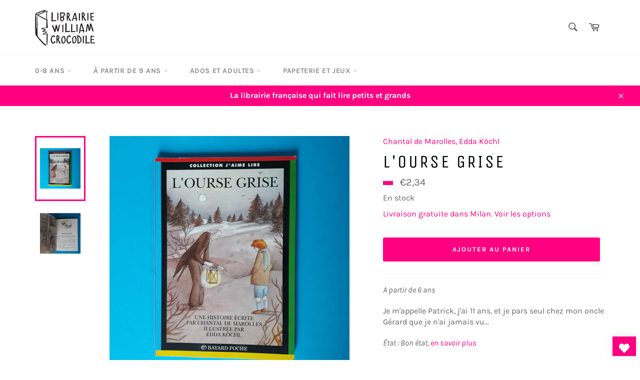

--- FILE ---
content_type: text/html; charset=utf-8
request_url: https://williamcrocodile.com/products/lourse-grise-9782227722347
body_size: 43441
content:
<!doctype html>
<html class="no-js" lang="fr">
<head>

  <meta charset="utf-8">
  <meta http-equiv="X-UA-Compatible" content="IE=edge,chrome=1">
  <meta name="viewport" content="width=device-width,initial-scale=1">
  <meta name="theme-color" content="#ffffff">

  
    <link rel="shortcut icon" href="//williamcrocodile.com/cdn/shop/files/favicon_32x32.png?v=1686235948" type="image/png">
  

  <link rel="canonical" href="https://williamcrocodile.com/products/lourse-grise-9782227722347">
  <title>
  L&#39;ourse grise &ndash; Librairie William Crocodile
  </title>

  
    <meta name="description" content="A partir de 6 ansJe m&#39;appelle Patrick, j&#39;ai 11 ans, et je pars seul chez mon oncle Gérard que je n&#39;ai jamais vu... État : Bon état, en savoir plusRoman, Poche, 45 pagesBayard Jeunesse, J&#39;aime lire, 1991, ISBN : 9782227722347Langue : Français">
  

  <!-- /snippets/social-meta-tags.liquid -->




<meta property="og:site_name" content="Librairie William Crocodile">
<meta property="og:url" content="https://williamcrocodile.com/products/lourse-grise-9782227722347">
<meta property="og:title" content="L&#39;ourse grise">
<meta property="og:type" content="product">
<meta property="og:description" content="A partir de 6 ansJe m&#39;appelle Patrick, j&#39;ai 11 ans, et je pars seul chez mon oncle Gérard que je n&#39;ai jamais vu... État : Bon état, en savoir plusRoman, Poche, 45 pagesBayard Jeunesse, J&#39;aime lire, 1991, ISBN : 9782227722347Langue : Français">

  <meta property="og:price:amount" content="2,34">
  <meta property="og:price:currency" content="EUR">

<meta property="og:image" content="https://williamcrocodile.com/cdn/shop/products/16347395256014330247857764079222_1200x1200.jpg?v=1634739546">
<meta property="og:image:secure_url" content="https://williamcrocodile.com/cdn/shop/products/16347395256014330247857764079222_1200x1200.jpg?v=1634739546">


<meta name="twitter:card" content="summary_large_image">
<meta name="twitter:title" content="L&#39;ourse grise">
<meta name="twitter:description" content="A partir de 6 ansJe m&#39;appelle Patrick, j&#39;ai 11 ans, et je pars seul chez mon oncle Gérard que je n&#39;ai jamais vu... État : Bon état, en savoir plusRoman, Poche, 45 pagesBayard Jeunesse, J&#39;aime lire, 1991, ISBN : 9782227722347Langue : Français">

  <style data-shopify>
  :root {
    --color-body-text: #666;
    --color-body: #fff;
  }
</style>


  <script>
    document.documentElement.className = document.documentElement.className.replace('no-js', 'js');
  </script>

  <link href="//williamcrocodile.com/cdn/shop/t/9/assets/theme.scss.css?v=184044799235709228781762181326" rel="stylesheet" type="text/css" media="all" />
 <link href="//williamcrocodile.com/cdn/shop/t/9/assets/custom.css?v=137206721396877964601702529204" rel="stylesheet" type="text/css" media="all" />
  <script>
    window.theme = window.theme || {};

    theme.strings = {
      stockAvailable: "En stock",
      addToCart: "Ajouter au panier",
      soldOut: "Vendu",
      unavailable: "Non disponible",
      noStockAvailable: "L\u0026#39;article n\u0026#39;a pu être ajouté à votre panier car il n\u0026#39;y en a pas assez en stock.",
      willNotShipUntil: "Sera expédié après [date]",
      willBeInStockAfter: "Sera en stock à compter de [date]",
      totalCartDiscount: "Vous économisez [savings]",
      addressError: "Vous ne trouvez pas cette adresse",
      addressNoResults: "Aucun résultat pour cette adresse",
      addressQueryLimit: "Vous avez dépassé la limite de Google utilisation de l'API. Envisager la mise à niveau à un \u003ca href=\"https:\/\/developers.google.com\/maps\/premium\/usage-limits\"\u003erégime spécial\u003c\/a\u003e.",
      authError: "Il y avait un problème authentifier votre compte Google Maps API.",
      slideNumber: "Faire glisser [slide_number], en cours"
    };
  </script>

  <script src="//williamcrocodile.com/cdn/shop/t/9/assets/lazysizes.min.js?v=56045284683979784691631177918" async="async"></script>

  

  <script src="//williamcrocodile.com/cdn/shop/t/9/assets/vendor.js?v=59352919779726365461631177919" defer="defer"></script>

  
    <script>
      window.theme = window.theme || {};
      theme.moneyFormat = "€{{amount_with_comma_separator}}";
    </script>
  

  <script src="//williamcrocodile.com/cdn/shop/t/9/assets/theme.js?v=152876166473684232551706157538" defer="defer"></script>

  <script>window.performance && window.performance.mark && window.performance.mark('shopify.content_for_header.start');</script><meta name="facebook-domain-verification" content="16s1rv1oogmuphx0m56w1z7673lnmz">
<meta name="facebook-domain-verification" content="ivaefr7y5eo0bbfxvh20dfvnu372a4">
<meta name="google-site-verification" content="p4SvM4k9j2fGS2ENsb1fJmbiKr_hZD5Z492SSe7D3Ec">
<meta id="shopify-digital-wallet" name="shopify-digital-wallet" content="/56790220959/digital_wallets/dialog">
<meta name="shopify-checkout-api-token" content="a3ad1abf2116e558d3288ec21f2d7501">
<meta id="in-context-paypal-metadata" data-shop-id="56790220959" data-venmo-supported="false" data-environment="production" data-locale="fr_FR" data-paypal-v4="true" data-currency="EUR">
<link rel="alternate" hreflang="x-default" href="https://williamcrocodile.com/products/lourse-grise-9782227722347">
<link rel="alternate" hreflang="fr" href="https://williamcrocodile.com/products/lourse-grise-9782227722347">
<link rel="alternate" hreflang="it" href="https://williamcrocodile.com/it/products/lourse-grise-9782227722347">
<link rel="alternate" hreflang="fr-FR" href="https://williamcrocodile.com/fr-fr/products/lourse-grise-9782227722347">
<link rel="alternate" type="application/json+oembed" href="https://williamcrocodile.com/products/lourse-grise-9782227722347.oembed">
<script async="async" src="/checkouts/internal/preloads.js?locale=fr-IT"></script>
<script id="shopify-features" type="application/json">{"accessToken":"a3ad1abf2116e558d3288ec21f2d7501","betas":["rich-media-storefront-analytics"],"domain":"williamcrocodile.com","predictiveSearch":true,"shopId":56790220959,"locale":"fr"}</script>
<script>var Shopify = Shopify || {};
Shopify.shop = "carolineetaurelie.myshopify.com";
Shopify.locale = "fr";
Shopify.currency = {"active":"EUR","rate":"1.0"};
Shopify.country = "IT";
Shopify.theme = {"name":"Venture","id":126775984287,"schema_name":"Venture","schema_version":"12.5.1","theme_store_id":775,"role":"main"};
Shopify.theme.handle = "null";
Shopify.theme.style = {"id":null,"handle":null};
Shopify.cdnHost = "williamcrocodile.com/cdn";
Shopify.routes = Shopify.routes || {};
Shopify.routes.root = "/";</script>
<script type="module">!function(o){(o.Shopify=o.Shopify||{}).modules=!0}(window);</script>
<script>!function(o){function n(){var o=[];function n(){o.push(Array.prototype.slice.apply(arguments))}return n.q=o,n}var t=o.Shopify=o.Shopify||{};t.loadFeatures=n(),t.autoloadFeatures=n()}(window);</script>
<script id="shop-js-analytics" type="application/json">{"pageType":"product"}</script>
<script defer="defer" async type="module" src="//williamcrocodile.com/cdn/shopifycloud/shop-js/modules/v2/client.init-shop-cart-sync_INwxTpsh.fr.esm.js"></script>
<script defer="defer" async type="module" src="//williamcrocodile.com/cdn/shopifycloud/shop-js/modules/v2/chunk.common_YNAa1F1g.esm.js"></script>
<script type="module">
  await import("//williamcrocodile.com/cdn/shopifycloud/shop-js/modules/v2/client.init-shop-cart-sync_INwxTpsh.fr.esm.js");
await import("//williamcrocodile.com/cdn/shopifycloud/shop-js/modules/v2/chunk.common_YNAa1F1g.esm.js");

  window.Shopify.SignInWithShop?.initShopCartSync?.({"fedCMEnabled":true,"windoidEnabled":true});

</script>
<script>(function() {
  var isLoaded = false;
  function asyncLoad() {
    if (isLoaded) return;
    isLoaded = true;
    var urls = ["https:\/\/chimpstatic.com\/mcjs-connected\/js\/users\/13c99dcd490ff22bdab57aec9\/6e9673215f7a98fa7c2e590ce.js?shop=carolineetaurelie.myshopify.com","https:\/\/cloudsearch-1f874.kxcdn.com\/shopify.js?srp=\/a\/search\u0026widgetDisabled=1\u0026markets=1\u0026shop=carolineetaurelie.myshopify.com"];
    for (var i = 0; i < urls.length; i++) {
      var s = document.createElement('script');
      s.type = 'text/javascript';
      s.async = true;
      s.src = urls[i];
      var x = document.getElementsByTagName('script')[0];
      x.parentNode.insertBefore(s, x);
    }
  };
  if(window.attachEvent) {
    window.attachEvent('onload', asyncLoad);
  } else {
    window.addEventListener('load', asyncLoad, false);
  }
})();</script>
<script id="__st">var __st={"a":56790220959,"offset":3600,"reqid":"02538aaf-00d0-483e-80ff-3fc12583c373-1769017079","pageurl":"williamcrocodile.com\/products\/lourse-grise-9782227722347","u":"87d36a6cc2e2","p":"product","rtyp":"product","rid":7337229385986};</script>
<script>window.ShopifyPaypalV4VisibilityTracking = true;</script>
<script id="captcha-bootstrap">!function(){'use strict';const t='contact',e='account',n='new_comment',o=[[t,t],['blogs',n],['comments',n],[t,'customer']],c=[[e,'customer_login'],[e,'guest_login'],[e,'recover_customer_password'],[e,'create_customer']],r=t=>t.map((([t,e])=>`form[action*='/${t}']:not([data-nocaptcha='true']) input[name='form_type'][value='${e}']`)).join(','),a=t=>()=>t?[...document.querySelectorAll(t)].map((t=>t.form)):[];function s(){const t=[...o],e=r(t);return a(e)}const i='password',u='form_key',d=['recaptcha-v3-token','g-recaptcha-response','h-captcha-response',i],f=()=>{try{return window.sessionStorage}catch{return}},m='__shopify_v',_=t=>t.elements[u];function p(t,e,n=!1){try{const o=window.sessionStorage,c=JSON.parse(o.getItem(e)),{data:r}=function(t){const{data:e,action:n}=t;return t[m]||n?{data:e,action:n}:{data:t,action:n}}(c);for(const[e,n]of Object.entries(r))t.elements[e]&&(t.elements[e].value=n);n&&o.removeItem(e)}catch(o){console.error('form repopulation failed',{error:o})}}const l='form_type',E='cptcha';function T(t){t.dataset[E]=!0}const w=window,h=w.document,L='Shopify',v='ce_forms',y='captcha';let A=!1;((t,e)=>{const n=(g='f06e6c50-85a8-45c8-87d0-21a2b65856fe',I='https://cdn.shopify.com/shopifycloud/storefront-forms-hcaptcha/ce_storefront_forms_captcha_hcaptcha.v1.5.2.iife.js',D={infoText:'Protégé par hCaptcha',privacyText:'Confidentialité',termsText:'Conditions'},(t,e,n)=>{const o=w[L][v],c=o.bindForm;if(c)return c(t,g,e,D).then(n);var r;o.q.push([[t,g,e,D],n]),r=I,A||(h.body.append(Object.assign(h.createElement('script'),{id:'captcha-provider',async:!0,src:r})),A=!0)});var g,I,D;w[L]=w[L]||{},w[L][v]=w[L][v]||{},w[L][v].q=[],w[L][y]=w[L][y]||{},w[L][y].protect=function(t,e){n(t,void 0,e),T(t)},Object.freeze(w[L][y]),function(t,e,n,w,h,L){const[v,y,A,g]=function(t,e,n){const i=e?o:[],u=t?c:[],d=[...i,...u],f=r(d),m=r(i),_=r(d.filter((([t,e])=>n.includes(e))));return[a(f),a(m),a(_),s()]}(w,h,L),I=t=>{const e=t.target;return e instanceof HTMLFormElement?e:e&&e.form},D=t=>v().includes(t);t.addEventListener('submit',(t=>{const e=I(t);if(!e)return;const n=D(e)&&!e.dataset.hcaptchaBound&&!e.dataset.recaptchaBound,o=_(e),c=g().includes(e)&&(!o||!o.value);(n||c)&&t.preventDefault(),c&&!n&&(function(t){try{if(!f())return;!function(t){const e=f();if(!e)return;const n=_(t);if(!n)return;const o=n.value;o&&e.removeItem(o)}(t);const e=Array.from(Array(32),(()=>Math.random().toString(36)[2])).join('');!function(t,e){_(t)||t.append(Object.assign(document.createElement('input'),{type:'hidden',name:u})),t.elements[u].value=e}(t,e),function(t,e){const n=f();if(!n)return;const o=[...t.querySelectorAll(`input[type='${i}']`)].map((({name:t})=>t)),c=[...d,...o],r={};for(const[a,s]of new FormData(t).entries())c.includes(a)||(r[a]=s);n.setItem(e,JSON.stringify({[m]:1,action:t.action,data:r}))}(t,e)}catch(e){console.error('failed to persist form',e)}}(e),e.submit())}));const S=(t,e)=>{t&&!t.dataset[E]&&(n(t,e.some((e=>e===t))),T(t))};for(const o of['focusin','change'])t.addEventListener(o,(t=>{const e=I(t);D(e)&&S(e,y())}));const B=e.get('form_key'),M=e.get(l),P=B&&M;t.addEventListener('DOMContentLoaded',(()=>{const t=y();if(P)for(const e of t)e.elements[l].value===M&&p(e,B);[...new Set([...A(),...v().filter((t=>'true'===t.dataset.shopifyCaptcha))])].forEach((e=>S(e,t)))}))}(h,new URLSearchParams(w.location.search),n,t,e,['guest_login'])})(!0,!0)}();</script>
<script integrity="sha256-4kQ18oKyAcykRKYeNunJcIwy7WH5gtpwJnB7kiuLZ1E=" data-source-attribution="shopify.loadfeatures" defer="defer" src="//williamcrocodile.com/cdn/shopifycloud/storefront/assets/storefront/load_feature-a0a9edcb.js" crossorigin="anonymous"></script>
<script data-source-attribution="shopify.dynamic_checkout.dynamic.init">var Shopify=Shopify||{};Shopify.PaymentButton=Shopify.PaymentButton||{isStorefrontPortableWallets:!0,init:function(){window.Shopify.PaymentButton.init=function(){};var t=document.createElement("script");t.src="https://williamcrocodile.com/cdn/shopifycloud/portable-wallets/latest/portable-wallets.fr.js",t.type="module",document.head.appendChild(t)}};
</script>
<script data-source-attribution="shopify.dynamic_checkout.buyer_consent">
  function portableWalletsHideBuyerConsent(e){var t=document.getElementById("shopify-buyer-consent"),n=document.getElementById("shopify-subscription-policy-button");t&&n&&(t.classList.add("hidden"),t.setAttribute("aria-hidden","true"),n.removeEventListener("click",e))}function portableWalletsShowBuyerConsent(e){var t=document.getElementById("shopify-buyer-consent"),n=document.getElementById("shopify-subscription-policy-button");t&&n&&(t.classList.remove("hidden"),t.removeAttribute("aria-hidden"),n.addEventListener("click",e))}window.Shopify?.PaymentButton&&(window.Shopify.PaymentButton.hideBuyerConsent=portableWalletsHideBuyerConsent,window.Shopify.PaymentButton.showBuyerConsent=portableWalletsShowBuyerConsent);
</script>
<script data-source-attribution="shopify.dynamic_checkout.cart.bootstrap">document.addEventListener("DOMContentLoaded",(function(){function t(){return document.querySelector("shopify-accelerated-checkout-cart, shopify-accelerated-checkout")}if(t())Shopify.PaymentButton.init();else{new MutationObserver((function(e,n){t()&&(Shopify.PaymentButton.init(),n.disconnect())})).observe(document.body,{childList:!0,subtree:!0})}}));
</script>
<link id="shopify-accelerated-checkout-styles" rel="stylesheet" media="screen" href="https://williamcrocodile.com/cdn/shopifycloud/portable-wallets/latest/accelerated-checkout-backwards-compat.css" crossorigin="anonymous">
<style id="shopify-accelerated-checkout-cart">
        #shopify-buyer-consent {
  margin-top: 1em;
  display: inline-block;
  width: 100%;
}

#shopify-buyer-consent.hidden {
  display: none;
}

#shopify-subscription-policy-button {
  background: none;
  border: none;
  padding: 0;
  text-decoration: underline;
  font-size: inherit;
  cursor: pointer;
}

#shopify-subscription-policy-button::before {
  box-shadow: none;
}

      </style>

<script>window.performance && window.performance.mark && window.performance.mark('shopify.content_for_header.end');</script> <script> 
page = '' 
var shopUrl = "carolineetaurelie.myshopify.com" 
</script> 
 
<script> 
var name = "Venture"
var id =7337229385986 
 var vid = 41906889457922
page = 'product' 
</script> 
 
 

  <!-- "snippets/judgeme_core.liquid" was not rendered, the associated app was uninstalled -->
<script>
    var cpCust = {"id": '', "email": '', "fname": '', "lname": ''};
    var cpWishlistSetting = {"app_status":"1","push_app_status":"1","launch_point_type":"floating_button","button_position":"bottom-right","button_text":"Ma liste d'envies","button_color":"#FF0080","allow_multiple_wishlist":"0","multiple_list_popup_heading":"Add this item to a list","add_to_list_text":"Add To","remove_to_list_text":"Remove","delete_btn_text":"Delete","add_new_list_btn_text":"Add","create_new_text_box_watermark_text":"Create New","multiple_default_wishlist_text":"My Wishlist","add_wishlist_button_type":"wishBtn3","add_wishlist_button_color_before":"#FF0080","add_wishlist_button_color_after":"#00F000","add_wishlist_button_text_before":"Ajouter \u00e0 ma liste d'envies","add_wishlist_button_text_after":"Retirer de ma liste d'envies","add_wishlist_success_msg":"Ajout\u00e9 \u00e0 ma liste d'envies !","remove_from_wishlist_confirmation_title_msg":"Etes-vous s\u00fbr ?","remove_from_wishlist_confirmation_approve_text":"OK","remove_from_wishlist_confirmation_cancle_text":"Annuler","remove_from_wishlist_confirmation_msg":"\u00cates-vous s\u00fbr de vouloir supprimer cet article de votre liste d'envies ?","removed_from_wishlist_success_msg":"Retir\u00e9 de ma liste d'envies !","wishlist_display_mode":"popup","wishlist_addtocart_text":"Ajouter au panier","display_button_count":"No","wishlist_addtocart_color":"#FF0080","wishlist_addtocart_success_msg":"Dans le panier !","wishlist_selected_tab_color":"#FFFFFF","wishlist_popup_page_login_heading_text":"Cr\u00e9ez un compte pour sauvegarder votre liste d'envies sur tous vos appareils.","wishlist_popup_page_share_my_wishlist_text":"Partager ma liste d'envies","wishlist_popup_page_share_btn_text":"Partager","wishlist_popup_page_login_btn_text":"Se connecter","is_plan_limit_reached":"1","is_push_limit_reached":"0","welcome_notification_active_status":"0","updated_date":"2022-10-01 12:39:01","shop":"carolineetaurelie.myshopify.com","shop_domain":"williamcrocodile.com","money_format":"\u20ac","updated_time":1668628769}</script>
    <span style="display: none; background-color: #FF0080;" class="cp-wishlist-bottom-right" id="cp-wishlist-float-action">
        <svg width="21px" height="21px" aria-hidden="true" focusable="false" data-prefix="fas" data-icon="heart" class="svg-inline--fa fa-heart fa-w-16 fa-lg " role="img" xmlns="http://www.w3.org/2000/svg" viewBox="0 0 512 512"><path fill="currentColor" d="M462.3 62.6C407.5 15.9 326 24.3 275.7 76.2L256 96.5l-19.7-20.3C186.1 24.3 104.5 15.9 49.7 62.6c-62.8 53.6-66.1 149.8-9.9 207.9l193.5 199.8c12.5 12.9 32.8 12.9 45.3 0l193.5-199.8c56.3-58.1 53-154.3-9.8-207.9z"></path></svg>
            </span>
<div id="cpmywish" class="cpmodal" style="display: none;"><div class="cpmodal-content"><span class="class cpcloseModal">&times;</span><div class="cp-wishlist-pagepopup"></div></div></div>
<div id="cpnotificationbar"><a class="close-btn" href="javascript:void(0)"></a><div><p id="notificationMsg"></p></div></div>
<div id="cpConform01" class="cpConformmodal" style="display: none;">
    <div class="pConformmodal-content">
        <div class="cpwishShareTitle"><h2>Partager ma liste d'envies</h2></div>
        <span class="class cpConformcloseModal">×</span>
        <div class="pConformcontainer">
            <div id="cpConfromShareBtn">
            </div>
        </div>
    </div>
</div>
<div id="cpConformBox" class="cpConformBoxmodal" style="display: none;">
    <div class="pConformmodal-content">
        <span class="class cpConformConformcloseModal">×</span>
        <div class="pConformcontainer">
            <h2 id="cpSure"></h2>
            <p id="cpmsgsure"></p>
            <span id="cp_delete"></span>
            <span id="cp_nodelete"></span>
        </div>
    </div>
</div>

                <script>
                
                window.Samita = window.Samita || {}
                Samita.ProductLabelsParams = Samita.ProductLabelsParams || {}
                Samita.ProductLabelsParams.selectors = {
                 productImageSelectors: [".product-card__image-container"]
                }
                
                </script>
                      <script src="//williamcrocodile.com/cdn/shop/t/9/assets/bss-file-configdata.js?v=19453381437224918031678742291" type="text/javascript"></script> <script src="//williamcrocodile.com/cdn/shop/t/9/assets/bss-file-configdata-banner.js?v=151034973688681356691678742290" type="text/javascript"></script><script>
                  if (typeof BSS_PL == 'undefined') {
                      var BSS_PL = {};
                  }
                  var bssPlApiServer = "https://product-labels-pro.bsscommerce.com";
                  BSS_PL.customerTags = 'null';
                  BSS_PL.customerId = 'null';
                  BSS_PL.configData = configDatas;
                  BSS_PL.configDataBanner = configDataBanners;
                  BSS_PL.storeId = 33157;
                  BSS_PL.currentPlan = "false";
                  BSS_PL.storeIdCustomOld = "10678";
                  BSS_PL.storeIdOldWIthPriority = "12200";
                  BSS_PL.apiServerProduction = "https://product-labels-pro.bsscommerce.com";
                  
                  BSS_PL.integration = {"laiReview":{"status":0,"config":[]}}
                  </script>
              <style>
.homepage-slideshow .slick-slide .bss_pl_img {
    visibility: hidden !important;
}
</style><script>function fixBugForStores($, BSS_PL, parent, page, htmlLabel) { return false;}</script>
                        <script src="//williamcrocodile.com/cdn/shop/t/9/assets/flagBs.js?v=119002448183918949901696153236" async="async"></script>
<script>
    let es_lan_s = 'es_default_fr';
    let es_lan_j = {"es_default":{"is_enabled":1,"content_html":"\u003cp\u003eDisponible entre le \u003cstrong\u003e{delivery_date_min} \u003c\/strong\u003eet\u003cstrong\u003e {delivery_date_max}\u003c\/strong\u003e\u003c\/p\u003e","position":"0,0,0,0","date_filer":"","date_lang":"fr","determine_template_id":1,"deliveryTime":"10,20","weekday":"1,1,1,1,1,1,1","cart_l":"Estimated between","cart_date_t":0,"collection_l":"Arrives","mode":2,"i_s_cart":true,"i_s_collection":false,"i_s_p_c":true,"is_show_country":false,"is_country_info_status":1,"is_country_info":"Currently we do not ship to {country}, click to check our delivery zones","t_align":"left;","ts":{"it_h":23,"it_m":59,"it_f":0,"it_z":"1"},"calendar":{"m_abbreviation":["janv","févr","mars","avr","mai","juin","juil","août","sept","oct","nov","déc"],"c_abbreviation":["lun","mar","mer","jeu","ven","sam","dim"],"m_full_text":["janvier","février","mars","avril","mai","juin","juillet","août","septembre","octobre","novembre","décembre"],"c_full_text":["lundi","mardi","mercredi","jeudi","vendredi","samedi","dimanche"]},"timeformats":["Hrs","Mins","Secs","heures","minutes","secondes","heures","minutes","secondes","H","M","S"],"o_f_s_content":""}};
    let es_lan = es_lan_j[es_lan_s];

    let  es_sd = {"is_enabled":1,"content_html":"\u003cp\u003eDisponible entre le \u003cstrong\u003e{delivery_date_min} \u003c\/strong\u003eet\u003cstrong\u003e {delivery_date_max}\u003c\/strong\u003e\u003c\/p\u003e","position":"0,0,0,0","date_filer":"","date_lang":"fr","determine_template_id":1,"deliveryTime":"10,20","weekday":"1,1,1,1,1,1,1","cart_l":"Estimated between","cart_date_t":0,"collection_l":"Arrives","mode":2,"i_s_cart":true,"i_s_collection":false,"i_s_p_c":true,"is_show_country":false,"is_country_info_status":1,"is_country_info":"Currently we do not ship to {country}, click to check our delivery zones","t_align":"left;","ts":{"it_h":23,"it_m":59,"it_f":0,"it_z":"1"},"calendar":{"m_abbreviation":["janv","févr","mars","avr","mai","juin","juil","août","sept","oct","nov","déc"],"c_abbreviation":["lun","mar","mer","jeu","ven","sam","dim"],"m_full_text":["janvier","février","mars","avril","mai","juin","juillet","août","septembre","octobre","novembre","décembre"],"c_full_text":["lundi","mardi","mercredi","jeudi","vendredi","samedi","dimanche"]},"timeformats":["Hrs","Mins","Secs","heures","minutes","secondes","heures","minutes","secondes","H","M","S"],"o_f_s_content":""};

    let es_pd = '';
    
</script>
 <style type='text/css'>
    :root {--delivery-country-image-url:url("https://dc.codericp.com/delivery/code_f.png");}
    .icon-ad_f{background-image:var(--delivery-country-image-url);background-position:0 0;width:20px;height:12px}.icon-ae_f{background-image:var(--delivery-country-image-url);background-position:-21px 0;width:20px;height:12px}.icon-af_f{background-image:var(--delivery-country-image-url);background-position:0 -13px;width:20px;height:12px}.icon-ag_f{background-image:var(--delivery-country-image-url);background-position:-21px -13px;width:20px;height:12px}.icon-ai_f{background-image:var(--delivery-country-image-url);background-position:0 -26px;width:20px;height:12px}.icon-al_f{background-image:var(--delivery-country-image-url);background-position:-21px -26px;width:20px;height:12px}.icon-am_f{background-image:var(--delivery-country-image-url);background-position:-42px 0;width:20px;height:12px}.icon-ao_f{background-image:var(--delivery-country-image-url);background-position:-42px -13px;width:20px;height:12px}.icon-aq_f{background-image:var(--delivery-country-image-url);background-position:-42px -26px;width:20px;height:12px}.icon-ar_f{background-image:var(--delivery-country-image-url);background-position:0 -39px;width:20px;height:12px}.icon-as_f{background-image:var(--delivery-country-image-url);background-position:-21px -39px;width:20px;height:12px}.icon-at_f{background-image:var(--delivery-country-image-url);background-position:-42px -39px;width:20px;height:12px}.icon-au_f{background-image:var(--delivery-country-image-url);background-position:-63px 0;width:20px;height:12px}.icon-aw_f{background-image:var(--delivery-country-image-url);background-position:-63px -13px;width:20px;height:12px}.icon-ax_f{background-image:var(--delivery-country-image-url);background-position:-63px -26px;width:20px;height:12px}.icon-az_f{background-image:var(--delivery-country-image-url);background-position:-63px -39px;width:20px;height:12px}.icon-ba_f{background-image:var(--delivery-country-image-url);background-position:0 -52px;width:20px;height:12px}.icon-bb_f{background-image:var(--delivery-country-image-url);background-position:-21px -52px;width:20px;height:12px}.icon-bd_f{background-image:var(--delivery-country-image-url);background-position:-42px -52px;width:20px;height:12px}.icon-be_f{background-image:var(--delivery-country-image-url);background-position:-63px -52px;width:20px;height:12px}.icon-bf_f{background-image:var(--delivery-country-image-url);background-position:0 -65px;width:20px;height:12px}.icon-bg_f{background-image:var(--delivery-country-image-url);background-position:-21px -65px;width:20px;height:12px}.icon-bh_f{background-image:var(--delivery-country-image-url);background-position:-42px -65px;width:20px;height:12px}.icon-bi_f{background-image:var(--delivery-country-image-url);background-position:-63px -65px;width:20px;height:12px}.icon-bj_f{background-image:var(--delivery-country-image-url);background-position:-84px 0;width:20px;height:12px}.icon-bl_f{background-image:var(--delivery-country-image-url);background-position:-84px -13px;width:20px;height:12px}.icon-bm_f{background-image:var(--delivery-country-image-url);background-position:-84px -26px;width:20px;height:12px}.icon-bn_f{background-image:var(--delivery-country-image-url);background-position:-84px -39px;width:20px;height:12px}.icon-bo_f{background-image:var(--delivery-country-image-url);background-position:-84px -52px;width:20px;height:12px}.icon-bq_f{background-image:var(--delivery-country-image-url);background-position:-84px -65px;width:20px;height:12px}.icon-br_f{background-image:var(--delivery-country-image-url);background-position:0 -78px;width:20px;height:12px}.icon-bs_f{background-image:var(--delivery-country-image-url);background-position:-21px -78px;width:20px;height:12px}.icon-bt_f{background-image:var(--delivery-country-image-url);background-position:-42px -78px;width:20px;height:12px}.icon-bv_f{background-image:var(--delivery-country-image-url);background-position:-63px -78px;width:20px;height:12px}.icon-bw_f{background-image:var(--delivery-country-image-url);background-position:-84px -78px;width:20px;height:12px}.icon-by_f{background-image:var(--delivery-country-image-url);background-position:0 -91px;width:20px;height:12px}.icon-bz_f{background-image:var(--delivery-country-image-url);background-position:-21px -91px;width:20px;height:12px}.icon-ca_f{background-image:var(--delivery-country-image-url);background-position:-42px -91px;width:20px;height:12px}.icon-cc_f{background-image:var(--delivery-country-image-url);background-position:-63px -91px;width:20px;height:12px}.icon-cd_f{background-image:var(--delivery-country-image-url);background-position:-84px -91px;width:20px;height:12px}.icon-cf_f{background-image:var(--delivery-country-image-url);background-position:-105px 0;width:20px;height:12px}.icon-cg_f{background-image:var(--delivery-country-image-url);background-position:-105px -13px;width:20px;height:12px}.icon-ch_f{background-image:var(--delivery-country-image-url);background-position:-105px -26px;width:20px;height:12px}.icon-ci_f{background-image:var(--delivery-country-image-url);background-position:-105px -39px;width:20px;height:12px}.icon-ck_f{background-image:var(--delivery-country-image-url);background-position:-105px -52px;width:20px;height:12px}.icon-cl_f{background-image:var(--delivery-country-image-url);background-position:-105px -65px;width:20px;height:12px}.icon-cm_f{background-image:var(--delivery-country-image-url);background-position:-105px -78px;width:20px;height:12px}.icon-cn_f{background-image:var(--delivery-country-image-url);background-position:-105px -91px;width:20px;height:12px}.icon-co_f{background-image:var(--delivery-country-image-url);background-position:0 -104px;width:20px;height:12px}.icon-cr_f{background-image:var(--delivery-country-image-url);background-position:-21px -104px;width:20px;height:12px}.icon-cu_f{background-image:var(--delivery-country-image-url);background-position:-42px -104px;width:20px;height:12px}.icon-cv_f{background-image:var(--delivery-country-image-url);background-position:-63px -104px;width:20px;height:12px}.icon-cw_f{background-image:var(--delivery-country-image-url);background-position:-84px -104px;width:20px;height:12px}.icon-cx_f{background-image:var(--delivery-country-image-url);background-position:-105px -104px;width:20px;height:12px}.icon-cy_f{background-image:var(--delivery-country-image-url);background-position:-126px 0;width:20px;height:12px}.icon-cz_f{background-image:var(--delivery-country-image-url);background-position:-126px -13px;width:20px;height:12px}.icon-de_f{background-image:var(--delivery-country-image-url);background-position:-126px -26px;width:20px;height:12px}.icon-dj_f{background-image:var(--delivery-country-image-url);background-position:-126px -39px;width:20px;height:12px}.icon-dk_f{background-image:var(--delivery-country-image-url);background-position:-126px -52px;width:20px;height:12px}.icon-dm_f{background-image:var(--delivery-country-image-url);background-position:-126px -65px;width:20px;height:12px}.icon-do_f{background-image:var(--delivery-country-image-url);background-position:-126px -78px;width:20px;height:12px}.icon-dz_f{background-image:var(--delivery-country-image-url);background-position:-126px -91px;width:20px;height:12px}.icon-ec_f{background-image:var(--delivery-country-image-url);background-position:-126px -104px;width:20px;height:12px}.icon-ee_f{background-image:var(--delivery-country-image-url);background-position:0 -117px;width:20px;height:12px}.icon-eg_f{background-image:var(--delivery-country-image-url);background-position:-21px -117px;width:20px;height:12px}.icon-eh_f{background-image:var(--delivery-country-image-url);background-position:-42px -117px;width:20px;height:12px}.icon-er_f{background-image:var(--delivery-country-image-url);background-position:-63px -117px;width:20px;height:12px}.icon-es_f{background-image:var(--delivery-country-image-url);background-position:-84px -117px;width:20px;height:12px}.icon-et_f{background-image:var(--delivery-country-image-url);background-position:-105px -117px;width:20px;height:12px}.icon-fi_f{background-image:var(--delivery-country-image-url);background-position:-126px -117px;width:20px;height:12px}.icon-fj_f{background-image:var(--delivery-country-image-url);background-position:0 -130px;width:20px;height:12px}.icon-fk_f{background-image:var(--delivery-country-image-url);background-position:-21px -130px;width:20px;height:12px}.icon-fm_f{background-image:var(--delivery-country-image-url);background-position:-42px -130px;width:20px;height:12px}.icon-fo_f{background-image:var(--delivery-country-image-url);background-position:-63px -130px;width:20px;height:12px}.icon-fr_f{background-image:var(--delivery-country-image-url);background-position:-84px -130px;width:20px;height:12px}.icon-ga_f{background-image:var(--delivery-country-image-url);background-position:-105px -130px;width:20px;height:12px}.icon-gb_f{background-image:var(--delivery-country-image-url);background-position:-126px -130px;width:20px;height:12px}.icon-gd_f{background-image:var(--delivery-country-image-url);background-position:-147px 0;width:20px;height:12px}.icon-ge_f{background-image:var(--delivery-country-image-url);background-position:-147px -13px;width:20px;height:12px}.icon-gf_f{background-image:var(--delivery-country-image-url);background-position:-147px -26px;width:20px;height:12px}.icon-gg_f{background-image:var(--delivery-country-image-url);background-position:-147px -39px;width:20px;height:12px}.icon-gh_f{background-image:var(--delivery-country-image-url);background-position:-147px -52px;width:20px;height:12px}.icon-gi_f{background-image:var(--delivery-country-image-url);background-position:-147px -65px;width:20px;height:12px}.icon-gl_f{background-image:var(--delivery-country-image-url);background-position:-147px -78px;width:20px;height:12px}.icon-gm_f{background-image:var(--delivery-country-image-url);background-position:-147px -91px;width:20px;height:12px}.icon-gn_f{background-image:var(--delivery-country-image-url);background-position:-147px -104px;width:20px;height:12px}.icon-gp_f{background-image:var(--delivery-country-image-url);background-position:-147px -117px;width:20px;height:12px}.icon-gq_f{background-image:var(--delivery-country-image-url);background-position:-147px -130px;width:20px;height:12px}.icon-gr_f{background-image:var(--delivery-country-image-url);background-position:0 -143px;width:20px;height:12px}.icon-gs_f{background-image:var(--delivery-country-image-url);background-position:-21px -143px;width:20px;height:12px}.icon-gt_f{background-image:var(--delivery-country-image-url);background-position:-42px -143px;width:20px;height:12px}.icon-gu_f{background-image:var(--delivery-country-image-url);background-position:-63px -143px;width:20px;height:12px}.icon-gw_f{background-image:var(--delivery-country-image-url);background-position:-84px -143px;width:20px;height:12px}.icon-gy_f{background-image:var(--delivery-country-image-url);background-position:-105px -143px;width:20px;height:12px}.icon-hk_f{background-image:var(--delivery-country-image-url);background-position:-126px -143px;width:20px;height:12px}.icon-hm_f{background-image:var(--delivery-country-image-url);background-position:-147px -143px;width:20px;height:12px}.icon-hn_f{background-image:var(--delivery-country-image-url);background-position:-168px 0;width:20px;height:12px}.icon-hr_f{background-image:var(--delivery-country-image-url);background-position:-168px -13px;width:20px;height:12px}.icon-ht_f{background-image:var(--delivery-country-image-url);background-position:-168px -26px;width:20px;height:12px}.icon-hu_f{background-image:var(--delivery-country-image-url);background-position:-168px -39px;width:20px;height:12px}.icon-id_f{background-image:var(--delivery-country-image-url);background-position:-168px -52px;width:20px;height:12px}.icon-ie_f{background-image:var(--delivery-country-image-url);background-position:-168px -65px;width:20px;height:12px}.icon-il_f{background-image:var(--delivery-country-image-url);background-position:-168px -78px;width:20px;height:12px}.icon-im_f{background-image:var(--delivery-country-image-url);background-position:-168px -91px;width:20px;height:12px}.icon-in_f{background-image:var(--delivery-country-image-url);background-position:-168px -104px;width:20px;height:12px}.icon-io_f{background-image:var(--delivery-country-image-url);background-position:-168px -117px;width:20px;height:12px}.icon-iq_f{background-image:var(--delivery-country-image-url);background-position:-168px -130px;width:20px;height:12px}.icon-ir_f{background-image:var(--delivery-country-image-url);background-position:-168px -143px;width:20px;height:12px}.icon-is_f{background-image:var(--delivery-country-image-url);background-position:0 -156px;width:20px;height:12px}.icon-it_f{background-image:var(--delivery-country-image-url);background-position:-21px -156px;width:20px;height:12px}.icon-je_f{background-image:var(--delivery-country-image-url);background-position:-42px -156px;width:20px;height:12px}.icon-jm_f{background-image:var(--delivery-country-image-url);background-position:-63px -156px;width:20px;height:12px}.icon-jo_f{background-image:var(--delivery-country-image-url);background-position:-84px -156px;width:20px;height:12px}.icon-jp_f{background-image:var(--delivery-country-image-url);background-position:-105px -156px;width:20px;height:12px}.icon-ke_f{background-image:var(--delivery-country-image-url);background-position:-126px -156px;width:20px;height:12px}.icon-kg_f{background-image:var(--delivery-country-image-url);background-position:-147px -156px;width:20px;height:12px}.icon-kh_f{background-image:var(--delivery-country-image-url);background-position:-168px -156px;width:20px;height:12px}.icon-ki_f{background-image:var(--delivery-country-image-url);background-position:0 -169px;width:20px;height:12px}.icon-km_f{background-image:var(--delivery-country-image-url);background-position:-21px -169px;width:20px;height:12px}.icon-kn_f{background-image:var(--delivery-country-image-url);background-position:-42px -169px;width:20px;height:12px}.icon-kp_f{background-image:var(--delivery-country-image-url);background-position:-63px -169px;width:20px;height:12px}.icon-kr_f{background-image:var(--delivery-country-image-url);background-position:-84px -169px;width:20px;height:12px}.icon-kw_f{background-image:var(--delivery-country-image-url);background-position:-105px -169px;width:20px;height:12px}.icon-ky_f{background-image:var(--delivery-country-image-url);background-position:-126px -169px;width:20px;height:12px}.icon-kz_f{background-image:var(--delivery-country-image-url);background-position:-147px -169px;width:20px;height:12px}.icon-la_f{background-image:var(--delivery-country-image-url);background-position:-168px -169px;width:20px;height:12px}.icon-lb_f{background-image:var(--delivery-country-image-url);background-position:-189px 0;width:20px;height:12px}.icon-lc_f{background-image:var(--delivery-country-image-url);background-position:-189px -13px;width:20px;height:12px}.icon-li_f{background-image:var(--delivery-country-image-url);background-position:-189px -26px;width:20px;height:12px}.icon-lk_f{background-image:var(--delivery-country-image-url);background-position:-189px -39px;width:20px;height:12px}.icon-lr_f{background-image:var(--delivery-country-image-url);background-position:-189px -52px;width:20px;height:12px}.icon-ls_f{background-image:var(--delivery-country-image-url);background-position:-189px -65px;width:20px;height:12px}.icon-lt_f{background-image:var(--delivery-country-image-url);background-position:-189px -78px;width:20px;height:12px}.icon-lu_f{background-image:var(--delivery-country-image-url);background-position:-189px -91px;width:20px;height:12px}.icon-lv_f{background-image:var(--delivery-country-image-url);background-position:-189px -104px;width:20px;height:12px}.icon-ly_f{background-image:var(--delivery-country-image-url);background-position:-189px -117px;width:20px;height:12px}.icon-ma_f{background-image:var(--delivery-country-image-url);background-position:-189px -130px;width:20px;height:12px}.icon-mc_f{background-image:var(--delivery-country-image-url);background-position:-189px -143px;width:20px;height:12px}.icon-md_f{background-image:var(--delivery-country-image-url);background-position:-189px -156px;width:20px;height:12px}.icon-me_f{background-image:var(--delivery-country-image-url);background-position:-189px -169px;width:20px;height:12px}.icon-mf_f{background-image:var(--delivery-country-image-url);background-position:0 -182px;width:20px;height:12px}.icon-mg_f{background-image:var(--delivery-country-image-url);background-position:-21px -182px;width:20px;height:12px}.icon-mh_f{background-image:var(--delivery-country-image-url);background-position:-42px -182px;width:20px;height:12px}.icon-mk_f{background-image:var(--delivery-country-image-url);background-position:-63px -182px;width:20px;height:12px}.icon-ml_f{background-image:var(--delivery-country-image-url);background-position:-84px -182px;width:20px;height:12px}.icon-mm_f{background-image:var(--delivery-country-image-url);background-position:-105px -182px;width:20px;height:12px}.icon-mn_f{background-image:var(--delivery-country-image-url);background-position:-126px -182px;width:20px;height:12px}.icon-mo_f{background-image:var(--delivery-country-image-url);background-position:-147px -182px;width:20px;height:12px}.icon-mp_f{background-image:var(--delivery-country-image-url);background-position:-168px -182px;width:20px;height:12px}.icon-mq_f{background-image:var(--delivery-country-image-url);background-position:-189px -182px;width:20px;height:12px}.icon-mr_f{background-image:var(--delivery-country-image-url);background-position:0 -195px;width:20px;height:12px}.icon-ms_f{background-image:var(--delivery-country-image-url);background-position:-21px -195px;width:20px;height:12px}.icon-mt_f{background-image:var(--delivery-country-image-url);background-position:-42px -195px;width:20px;height:12px}.icon-mu_f{background-image:var(--delivery-country-image-url);background-position:-63px -195px;width:20px;height:12px}.icon-mv_f{background-image:var(--delivery-country-image-url);background-position:-84px -195px;width:20px;height:12px}.icon-mw_f{background-image:var(--delivery-country-image-url);background-position:-105px -195px;width:20px;height:12px}.icon-mx_f{background-image:var(--delivery-country-image-url);background-position:-126px -195px;width:20px;height:12px}.icon-my_f{background-image:var(--delivery-country-image-url);background-position:-147px -195px;width:20px;height:12px}.icon-mz_f{background-image:var(--delivery-country-image-url);background-position:-168px -195px;width:20px;height:12px}.icon-na_f{background-image:var(--delivery-country-image-url);background-position:-189px -195px;width:20px;height:12px}.icon-nc_f{background-image:var(--delivery-country-image-url);background-position:-210px 0;width:20px;height:12px}.icon-ne_f{background-image:var(--delivery-country-image-url);background-position:-210px -13px;width:20px;height:12px}.icon-nf_f{background-image:var(--delivery-country-image-url);background-position:-210px -26px;width:20px;height:12px}.icon-ng_f{background-image:var(--delivery-country-image-url);background-position:-210px -39px;width:20px;height:12px}.icon-ni_f{background-image:var(--delivery-country-image-url);background-position:-210px -52px;width:20px;height:12px}.icon-nl_f{background-image:var(--delivery-country-image-url);background-position:-210px -65px;width:20px;height:12px}.icon-no_f{background-image:var(--delivery-country-image-url);background-position:-210px -78px;width:20px;height:12px}.icon-np_f{background-image:var(--delivery-country-image-url);background-position:-210px -91px;width:20px;height:12px}.icon-nr_f{background-image:var(--delivery-country-image-url);background-position:-210px -104px;width:20px;height:12px}.icon-nu_f{background-image:var(--delivery-country-image-url);background-position:-210px -117px;width:20px;height:12px}.icon-nz_f{background-image:var(--delivery-country-image-url);background-position:-210px -130px;width:20px;height:12px}.icon-om_f{background-image:var(--delivery-country-image-url);background-position:-210px -143px;width:20px;height:12px}.icon-pa_f{background-image:var(--delivery-country-image-url);background-position:-210px -156px;width:20px;height:12px}.icon-pe_f{background-image:var(--delivery-country-image-url);background-position:-210px -169px;width:20px;height:12px}.icon-pf_f{background-image:var(--delivery-country-image-url);background-position:-210px -182px;width:20px;height:12px}.icon-pg_f{background-image:var(--delivery-country-image-url);background-position:-210px -195px;width:20px;height:12px}.icon-ph_f{background-image:var(--delivery-country-image-url);background-position:0 -208px;width:20px;height:12px}.icon-pk_f{background-image:var(--delivery-country-image-url);background-position:-21px -208px;width:20px;height:12px}.icon-pl_f{background-image:var(--delivery-country-image-url);background-position:-42px -208px;width:20px;height:12px}.icon-pm_f{background-image:var(--delivery-country-image-url);background-position:-63px -208px;width:20px;height:12px}.icon-pn_f{background-image:var(--delivery-country-image-url);background-position:-84px -208px;width:20px;height:12px}.icon-pr_f{background-image:var(--delivery-country-image-url);background-position:-105px -208px;width:20px;height:12px}.icon-ps_f{background-image:var(--delivery-country-image-url);background-position:-126px -208px;width:20px;height:12px}.icon-pt_f{background-image:var(--delivery-country-image-url);background-position:-147px -208px;width:20px;height:12px}.icon-pw_f{background-image:var(--delivery-country-image-url);background-position:-168px -208px;width:20px;height:12px}.icon-py_f{background-image:var(--delivery-country-image-url);background-position:-189px -208px;width:20px;height:12px}.icon-qa_f{background-image:var(--delivery-country-image-url);background-position:-210px -208px;width:20px;height:12px}.icon-re_f{background-image:var(--delivery-country-image-url);background-position:-231px 0;width:20px;height:12px}.icon-ro_f{background-image:var(--delivery-country-image-url);background-position:-231px -13px;width:20px;height:12px}.icon-rs_f{background-image:var(--delivery-country-image-url);background-position:-231px -26px;width:20px;height:12px}.icon-ru_f{background-image:var(--delivery-country-image-url);background-position:-231px -39px;width:20px;height:12px}.icon-rw_f{background-image:var(--delivery-country-image-url);background-position:-231px -52px;width:20px;height:12px}.icon-sa_f{background-image:var(--delivery-country-image-url);background-position:-231px -65px;width:20px;height:12px}.icon-sb_f{background-image:var(--delivery-country-image-url);background-position:-231px -78px;width:20px;height:12px}.icon-sc_f{background-image:var(--delivery-country-image-url);background-position:-231px -91px;width:20px;height:12px}.icon-sd_f{background-image:var(--delivery-country-image-url);background-position:-231px -104px;width:20px;height:12px}.icon-se_f{background-image:var(--delivery-country-image-url);background-position:-231px -117px;width:20px;height:12px}.icon-sg_f{background-image:var(--delivery-country-image-url);background-position:-231px -130px;width:20px;height:12px}.icon-sh_f{background-image:var(--delivery-country-image-url);background-position:-231px -143px;width:20px;height:12px}.icon-si_f{background-image:var(--delivery-country-image-url);background-position:-231px -156px;width:20px;height:12px}.icon-sj_f{background-image:var(--delivery-country-image-url);background-position:-231px -169px;width:20px;height:12px}.icon-sk_f{background-image:var(--delivery-country-image-url);background-position:-231px -182px;width:20px;height:12px}.icon-sl_f{background-image:var(--delivery-country-image-url);background-position:-231px -195px;width:20px;height:12px}.icon-sm_f{background-image:var(--delivery-country-image-url);background-position:-231px -208px;width:20px;height:12px}.icon-sn_f{background-image:var(--delivery-country-image-url);background-position:0 -221px;width:20px;height:12px}.icon-so_f{background-image:var(--delivery-country-image-url);background-position:-21px -221px;width:20px;height:12px}.icon-sr_f{background-image:var(--delivery-country-image-url);background-position:-42px -221px;width:20px;height:12px}.icon-ss_f{background-image:var(--delivery-country-image-url);background-position:-63px -221px;width:20px;height:12px}.icon-st_f{background-image:var(--delivery-country-image-url);background-position:-84px -221px;width:20px;height:12px}.icon-sv_f{background-image:var(--delivery-country-image-url);background-position:-105px -221px;width:20px;height:12px}.icon-sx_f{background-image:var(--delivery-country-image-url);background-position:-126px -221px;width:20px;height:12px}.icon-sy_f{background-image:var(--delivery-country-image-url);background-position:-147px -221px;width:20px;height:12px}.icon-sz_f{background-image:var(--delivery-country-image-url);background-position:-168px -221px;width:20px;height:12px}.icon-tc_f{background-image:var(--delivery-country-image-url);background-position:-189px -221px;width:20px;height:12px}.icon-td_f{background-image:var(--delivery-country-image-url);background-position:-210px -221px;width:20px;height:12px}.icon-tf_f{background-image:var(--delivery-country-image-url);background-position:-231px -221px;width:20px;height:12px}.icon-tg_f{background-image:var(--delivery-country-image-url);background-position:0 -234px;width:20px;height:12px}.icon-th_f{background-image:var(--delivery-country-image-url);background-position:-21px -234px;width:20px;height:12px}.icon-tj_f{background-image:var(--delivery-country-image-url);background-position:-42px -234px;width:20px;height:12px}.icon-tk_f{background-image:var(--delivery-country-image-url);background-position:-63px -234px;width:20px;height:12px}.icon-tl_f{background-image:var(--delivery-country-image-url);background-position:-84px -234px;width:20px;height:12px}.icon-tm_f{background-image:var(--delivery-country-image-url);background-position:-105px -234px;width:20px;height:12px}.icon-tn_f{background-image:var(--delivery-country-image-url);background-position:-126px -234px;width:20px;height:12px}.icon-to_f{background-image:var(--delivery-country-image-url);background-position:-147px -234px;width:20px;height:12px}.icon-tr_f{background-image:var(--delivery-country-image-url);background-position:-168px -234px;width:20px;height:12px}.icon-tt_f{background-image:var(--delivery-country-image-url);background-position:-189px -234px;width:20px;height:12px}.icon-tv_f{background-image:var(--delivery-country-image-url);background-position:-210px -234px;width:20px;height:12px}.icon-tw_f{background-image:var(--delivery-country-image-url);background-position:-231px -234px;width:20px;height:12px}.icon-tz_f{background-image:var(--delivery-country-image-url);background-position:-252px 0;width:20px;height:12px}.icon-ua_f{background-image:var(--delivery-country-image-url);background-position:-252px -13px;width:20px;height:12px}.icon-ug_f{background-image:var(--delivery-country-image-url);background-position:-252px -26px;width:20px;height:12px}.icon-um_f{background-image:var(--delivery-country-image-url);background-position:-252px -39px;width:20px;height:12px}.icon-us_f{background-image:var(--delivery-country-image-url);background-position:-252px -52px;width:20px;height:12px}.icon-uy_f{background-image:var(--delivery-country-image-url);background-position:-252px -65px;width:20px;height:12px}.icon-uz_f{background-image:var(--delivery-country-image-url);background-position:-252px -78px;width:20px;height:12px}.icon-va_f{background-image:var(--delivery-country-image-url);background-position:-252px -91px;width:20px;height:12px}.icon-vc_f{background-image:var(--delivery-country-image-url);background-position:-252px -104px;width:20px;height:12px}.icon-ve_f{background-image:var(--delivery-country-image-url);background-position:-252px -117px;width:20px;height:12px}.icon-vg_f{background-image:var(--delivery-country-image-url);background-position:-252px -130px;width:20px;height:12px}.icon-vi_f{background-image:var(--delivery-country-image-url);background-position:-252px -143px;width:20px;height:12px}.icon-vn_f{background-image:var(--delivery-country-image-url);background-position:-252px -156px;width:20px;height:12px}.icon-vu_f{background-image:var(--delivery-country-image-url);background-position:-252px -169px;width:20px;height:12px}.icon-wf_f{background-image:var(--delivery-country-image-url);background-position:-252px -182px;width:20px;height:12px}.icon-ws_f{background-image:var(--delivery-country-image-url);background-position:-252px -195px;width:20px;height:12px}.icon-xk_f{background-image:var(--delivery-country-image-url);background-position:-252px -208px;width:20px;height:12px}.icon-ye_f{background-image:var(--delivery-country-image-url);background-position:-252px -221px;width:20px;height:12px}.icon-yt_f{background-image:var(--delivery-country-image-url);background-position:-252px -234px;width:20px;height:12px}.icon-za_f{background-image:var(--delivery-country-image-url);background-position:0 -247px;width:20px;height:12px}.icon-zm_f{background-image:var(--delivery-country-image-url);background-position:-21px -247px;width:20px;height:12px}.icon-zw_f{background-image:var(--delivery-country-image-url);background-position:-42px -247px;width:20px;height:12px}
</style>
<script>
    window.deliveryCommon = window.deliveryCommon || {};
    window.deliveryCommon.setting = {};
    Object.assign(window.deliveryCommon.setting, {
        "shop_currency_code__ed": 'EUR' || 'USD',
        "shop_locale_code__ed": 'fr' || 'en',
        "shop_domain__ed":  'carolineetaurelie.myshopify.com',
        "product_available__ed": 'true',
        "product_id__ed": '7337229385986'
    });
    window.deliveryED = window.deliveryED || {};
    window.deliveryED.setting = {};
    Object.assign(window.deliveryED.setting, {
        "delivery__app_setting": {"main_delivery_setting":{"is_active":0,"order_delivery_info":"\u003cp\u003eFree Shipping to \u003cstrong\u003e{country_flag}\u003c\/strong\u003e \u003cstrong\u003e{country_name}\u003c\/strong\u003e\u003c\/p\u003e\u003cp\u003eOrder within the next \u003cstrong\u003e{cutoff_time}\u003c\/strong\u003e for dispatch today, and you'll receive your package between \u003cstrong\u003e{order_delivered_minimum_date} and {order_delivered_maximum_date}\u003c\/strong\u003e\u003cbr\/\u003e\u003c\/p\u003e","out_of_stock_mode":0,"out_of_stock_info":"\u003cp\u003e\u003c\/p\u003e","order_progress_bar_mode":0,"order_progress_setting":{"ordered":{"svg_number":0,"title":"Ordered","tips_description":"After you place the order, we will need 1-3 days to prepare the shipment"},"order_ready":{"svg_number":4,"is_active":1,"title":"Order Ready","date_title":"{order_ready_minimum_date} - {order_ready_maximum_date}","tips_description":"Orders will start to be shipped"},"order_delivered":{"svg_number":10,"title":"Delivered","date_title":"{order_delivered_minimum_date} - {order_delivered_maximum_date}","tips_description":"Estimated arrival date range：{order_delivered_minimum_date} - {order_delivered_maximum_date}"}},"order_delivery_work_week":[0,1,1,1,1,1,0],"order_delivery_day_range":[10,20],"order_delivery_calc_method":0,"order_ready_work_week":[1,1,1,1,1,1,1],"order_ready_day_range":[1,3],"order_ready_calc_method":2,"holiday":[],"order_delivery_date_format":0,"delivery_date_custom_format":"{month_local} {day}","delivery_date_format_zero":1,"delivery_date_format_month_translate":["Jan","Feb","Mar","Apr","May","Jun","Jul","Aug","Sep","Oct","Nov","Dec"],"delivery_date_format_week_translate":["Sun","Mon","Tues","Wed","Thur","Fri","Sat"],"order_delivery_countdown_format":0,"delivery_countdown_custom_format":"{hours} {hours_local} {minutes} {minutes_local} {seconds} {seconds_local}","countdown_format_translate":["Hours","Minutes","Seconds"],"delivery_countdown_format_zero":1,"countdown_cutoff_hour":23,"countdown_cutoff_minute":59,"countdown_cutoff_advanced_enable":0,"countdown_cutoff_advanced":[[23,59],[23,59],[23,59],[23,59],[23,59],[23,59],[23,59]],"countdown_mode":0,"timezone_mode":0,"timezone":1,"todayandtomorrow":[{"lan_code":"en","lan_name":"English","left":"today","right":"tomorrow"}],"widget_layout_mode":0,"widget_placement_method":0,"widget_placement_position":0,"widget_placement_page":1,"widget_margin":[12,0,0,0],"message_text_widget_appearance_setting":{"border":{"border_width":1,"border_radius":4,"border_line":2},"color":{"text_color":"#000000","background_color":"#FFFFFF","border_color":"#E2E2E2"},"other":{"margin":[0,0,0,0],"padding":[10,10,10,10]}},"progress_bar_widget_appearance_setting":{"color":{"basic":{"icon_color":"#000000","icon_background_color":"#FFFFFF","order_status_title_color":"#000000","date_title_color":"#000000"},"advanced":{"icon_color":"#FFFFFF","icon_background_color":"#000000","progress_line_color":"#000000","order_status_title_color":"#000000","date_title_color":"#000000","description_tips_color":"#FFFFFF","description_tips_background_color":"#000000"}},"font":{"icon_font":20,"order_status_title_font":14,"date_title_font":14,"description_tips_font":14},"other":{"margin":[8,0,0,0]}},"show_country_mode":0,"arrow_down_position":0,"country_modal_background_rgba":[0,0,0,0.5],"country_modal_appearance_setting":{"color":{"text_color":"#000000","background_color":"#FFFFFF","icon_color":"#999999","selected_color":"#f2f2f2"},"border":{"border_radius":7},"font":{"text_font":16,"icon_font":16},"other":{"width":56}},"cart_form_mode":0,"cart_form_position":0,"cart_checkout_status":1,"cart_checkout_title":"Estimated between","cart_checkout_description":"{order_delivered_minimum_date} and {order_delivered_maximum_date}","widget_custom_css":"","is_show_all":0,"p_mapping":11,"product_ids":["7060573028511","7060585939103","7067246526623","7067252064415","7067264712863","7068833513631","7068833611935","7083546083487","7083554668703","7116796952735","7337229222146","7337229648130","7439781724418","7491252551938","7504031252738","7530817978626","7537858773250","7537868570882","7549724655874","7570567823618","7582306500866","7591410073858","7619975086338","7643443134722","7664534356226","7670598172930","7670650110210","7670650208514","7670650241282","7670650274050","7690694721794","7690694787330","7690694820098","7690694918402","7690694951170","7706080772354","7706087031042","7706088145154","7712718913794","7744006750466","7751976059138","7785919840514","7788709085442","7800156356866","7805176545538","7817853960450","7839247040770","7845920473346","7856089465090","7870306779394","7876306075906","7891843547394","7891844792578","7891873857794","7891873923330","7891873988866","7929508528386","7935011094786","7935011127554","7936407666946","7937042940162","7942547767554","7942547800322","7947357192450","7948080513282","7948080644354","7958514663682","7959979524354","7959979557122","7959979589890","7959979622658","7959979655426","8338957730127","8358541394255","8370106532175","8370573803855","8374787801423","8374787834191","8374787866959","8378050806095","8486757859663","8498782503247","8498782536015","8532434616655","8532434649423","8532434714959","8532434747727","8532434780495","8532434846031","8532434878799","8535986143567","8535986209103","8554555474255","8560447357263","8560447390031","8662381265231","8667149140303","8669068362063","8670992335183","8706473951567"]}},
        "delivery__pro_setting": null,
        "delivery__cate_setting": null
    });
</script> <!-- BEGIN app block: shopify://apps/sami-product-labels/blocks/app-embed-block/b9b44663-5d51-4be1-8104-faedd68da8c5 --><script type="text/javascript">
  window.Samita = window.Samita || {};
  Samita.ProductLabels = Samita.ProductLabels || {};
  Samita.ProductLabels.locale  = {"shop_locale":{"locale":"fr","enabled":true,"primary":true,"published":true}};
  Samita.ProductLabels.page = {title : document.title.replaceAll('"', "'"), href : window.location.href, type: "product", page_id: ""};
  Samita.ProductLabels.dataShop = Samita.ProductLabels.dataShop || {};Samita.ProductLabels.dataShop = {"install":1,"configuration":{"money_format":"€{{amount_with_comma_separator}}"},"pricing":{"plan":"BETA","features":{"chose_product_form_collections_tag":true,"design_custom_unlimited_position":true,"design_countdown_timer_label_badge":true,"design_text_hover_label_badge":true,"label_display_product_page_first_image":false,"choose_product_variants":true,"choose_country_restriction":false,"conditions_specific_products":-1,"conditions_include_exclude_product_tag":true,"conditions_inventory_status":true,"conditions_sale_products":false,"conditions_customer_tag":true,"conditions_products_created_published":true,"conditions_set_visibility_date_time":true,"conditions_work_with_metafields":false,"images_samples":{"collections":["payment","fresh_green","free_labels","custom","suggestions_for_you","all","valentine","beauty","new","newArrival","discount","sale","comboOffers","quality","bestseller","blackFriday","newYear","free","fewLeft","earthDay","laborDay","boxingDay","christmas","preOrder"]},"badges_labels_conditions":{"fields":["ALL","PRODUCTS","TITLE","TYPE","VENDOR","VARIANT_PRICE","COMPARE_PRICE","SALE_PRICE","TAG","WEIGHT","CREATE","PUBLISH","INVENTORY","VARIANT_INVENTORY","VARIANTS","COLLECTIONS","CUSTOMER","CUSTOMER_TAG","CUSTOMER_ORDER_COUNT","CUSTOMER_TOTAL_SPENT","CUSTOMER_PURCHASE","CUSTOMER_COMPANY_NAME","PAGE"]}}},"settings":{"notUseSearchFileApp":false,"general":{"maximum_condition":"3"},"watermark":true,"translations":{"default":{"Days":"d","Hours":"h","Minutes":"m","Seconds":"s"}}},"url":"carolineetaurelie.myshopify.com","base_app_url":"https://label.samita.io/","app_url":"https://d3g7uyxz2n998u.cloudfront.net/","storefront_access_token":"b3b51a685c32fdc38668ed93485aec29"};Samita.ProductLabels.dataShop.configuration.money_format = "€{{amount_with_comma_separator}}";if (typeof Shopify!= "undefined" && Shopify?.theme?.role != "main") {Samita.ProductLabels.dataShop.settings.notUseSearchFileApp = false;}
  Samita.ProductLabels.theme_id =null;
  Samita.ProductLabels.products = Samita.ProductLabels.products || [];Samita.ProductLabels.product ={"id":7337229385986,"title":"L'ourse grise","handle":"lourse-grise-9782227722347","description":"\u003cp style=\"text-align: left;\"\u003e\u003cspan style=\"font-weight: 400;\"\u003e\u003cmeta charset=\"utf-8\"\u003e \u003cem\u003eA partir de 6 ans\u003c\/em\u003e\u003c\/span\u003e\u003c\/p\u003e\u003cp style=\"text-align: left;\"\u003e\u003cspan style=\"font-weight: 400;\"\u003e\u003cp dir=\"ltr\" style=\"margin-top:0; margin-bottom:0;\"\u003eJe m'appelle Patrick, j'ai 11 ans, et je pars seul chez mon oncle Gérard que je n'ai jamais vu...\u003c\/p\u003e\n\u003c\/span\u003e\u003c\/p\u003e\u003cp\u003e\u003cspan\u003e\u003cem\u003e\u003cmeta charset=\"utf-8\"\u003eÉtat : Bon état, \u003ca href=\"https:\/\/williamcrocodile.com\/pages\/etat-des-livres\" target=\"_blank\" title=\"État des livres\" rel=\"noopener noreferrer\"\u003een savoir plus\u003c\/a\u003e\u003c\/em\u003e\u003c\/span\u003e\u003c\/p\u003e\u003cp\u003e\u003cspan\u003e\u003cem\u003e\u003cmeta charset=\"UTF-8\"\u003eRoman, Poche, 45 pages\u003c\/em\u003e\u003c\/span\u003e\u003c\/p\u003e\u003cp\u003e\u003cspan\u003e\u003cem\u003e\u003cmeta charset=\"UTF-8\"\u003eBayard Jeunesse, J'aime lire, 1991, ISBN : 9782227722347\u003c\/em\u003e\u003c\/span\u003e\u003c\/p\u003e\u003cp\u003e\u003cspan\u003e\u003cem\u003eLangue : Français\u003c\/em\u003e\u003c\/span\u003e\u003c\/p\u003e","published_at":"2021-10-19T14:55:05+02:00","created_at":"2021-10-19T14:47:17+02:00","vendor":"Chantal de Marolles, Edda Köchl","type":"Roman","tags":["1991","A partir de 6 ans","Bayard Jeunesse","Bon état","Chasse","Français","J'aime lire","Peur","Poche","Premier roman","Roman"],"price":234,"price_min":234,"price_max":234,"available":true,"price_varies":false,"compare_at_price":390,"compare_at_price_min":390,"compare_at_price_max":390,"compare_at_price_varies":false,"variants":[{"id":41906889457922,"title":"Default Title","option1":"Default Title","option2":null,"option3":null,"sku":"9DURL","requires_shipping":true,"taxable":false,"featured_image":null,"available":true,"name":"L'ourse grise","public_title":null,"options":["Default Title"],"price":234,"weight":200,"compare_at_price":390,"inventory_management":"shopify","barcode":"9782227722347","requires_selling_plan":false,"selling_plan_allocations":[]}],"images":["\/\/williamcrocodile.com\/cdn\/shop\/products\/16347395256014330247857764079222.jpg?v=1634739546","\/\/williamcrocodile.com\/cdn\/shop\/products\/16347395386445521485724778097154.jpg?v=1634739568"],"featured_image":"\/\/williamcrocodile.com\/cdn\/shop\/products\/16347395256014330247857764079222.jpg?v=1634739546","options":["Title"],"media":[{"alt":null,"id":25372694872322,"position":1,"preview_image":{"aspect_ratio":1.0,"height":2160,"width":2160,"src":"\/\/williamcrocodile.com\/cdn\/shop\/products\/16347395256014330247857764079222.jpg?v=1634739546"},"aspect_ratio":1.0,"height":2160,"media_type":"image","src":"\/\/williamcrocodile.com\/cdn\/shop\/products\/16347395256014330247857764079222.jpg?v=1634739546","width":2160},{"alt":null,"id":25372695363842,"position":2,"preview_image":{"aspect_ratio":1.0,"height":2160,"width":2160,"src":"\/\/williamcrocodile.com\/cdn\/shop\/products\/16347395386445521485724778097154.jpg?v=1634739568"},"aspect_ratio":1.0,"height":2160,"media_type":"image","src":"\/\/williamcrocodile.com\/cdn\/shop\/products\/16347395386445521485724778097154.jpg?v=1634739568","width":2160}],"requires_selling_plan":false,"selling_plan_groups":[],"content":"\u003cp style=\"text-align: left;\"\u003e\u003cspan style=\"font-weight: 400;\"\u003e\u003cmeta charset=\"utf-8\"\u003e \u003cem\u003eA partir de 6 ans\u003c\/em\u003e\u003c\/span\u003e\u003c\/p\u003e\u003cp style=\"text-align: left;\"\u003e\u003cspan style=\"font-weight: 400;\"\u003e\u003cp dir=\"ltr\" style=\"margin-top:0; margin-bottom:0;\"\u003eJe m'appelle Patrick, j'ai 11 ans, et je pars seul chez mon oncle Gérard que je n'ai jamais vu...\u003c\/p\u003e\n\u003c\/span\u003e\u003c\/p\u003e\u003cp\u003e\u003cspan\u003e\u003cem\u003e\u003cmeta charset=\"utf-8\"\u003eÉtat : Bon état, \u003ca href=\"https:\/\/williamcrocodile.com\/pages\/etat-des-livres\" target=\"_blank\" title=\"État des livres\" rel=\"noopener noreferrer\"\u003een savoir plus\u003c\/a\u003e\u003c\/em\u003e\u003c\/span\u003e\u003c\/p\u003e\u003cp\u003e\u003cspan\u003e\u003cem\u003e\u003cmeta charset=\"UTF-8\"\u003eRoman, Poche, 45 pages\u003c\/em\u003e\u003c\/span\u003e\u003c\/p\u003e\u003cp\u003e\u003cspan\u003e\u003cem\u003e\u003cmeta charset=\"UTF-8\"\u003eBayard Jeunesse, J'aime lire, 1991, ISBN : 9782227722347\u003c\/em\u003e\u003c\/span\u003e\u003c\/p\u003e\u003cp\u003e\u003cspan\u003e\u003cem\u003eLangue : Français\u003c\/em\u003e\u003c\/span\u003e\u003c\/p\u003e"};
    Samita.ProductLabels.product.collections =[385826259202,406890479874,405390655746,394481860866,279142957215,277282652319,390044713218];
    Samita.ProductLabels.product.metafields = {};
    Samita.ProductLabels.product.variants = [{
          "id":41906889457922,
          "title":"Default Title",
          "name":null,
          "compare_at_price":390,
          "price":234,
          "available":true,
          "weight":200,
          "sku":"9DURL",
          "inventory_quantity":1,
          "metafields":{}
        }];if (typeof Shopify!= "undefined" && Shopify?.theme?.id == 126775984287) {Samita.ProductLabels.themeInfo = {"id":126775984287,"name":"Venture","role":"main","theme_store_id":775,"theme_name":"Venture","theme_version":"12.5.1"};}if (typeof Shopify!= "undefined" && Shopify?.theme?.id == 126775984287) {Samita.ProductLabels.theme = {"selectors":{"product":{"elementSelectors":[".product-top",".Product",".product-detail",".product-page-container","#ProductSection-product-template","#shopify-section-product-template",".product:not(.featured-product,.slick-slide)",".product-main",".grid:not(.product-grid,.sf-grid,.featured-product)",".grid.product-single","#__pf",".gfqv-product-wrapper",".ga-product",".t4s-container",".gCartItem, .flexRow.noGutter, .cart__row, .line-item, .cart-item, .cart-row, .CartItem, .cart-line-item, .cart-table tbody tr, .container-indent table tbody tr"],"elementNotSelectors":[".mini-cart__recommendations-list"],"notShowCustomBlocks":".variant-swatch__item,.swatch-element,.fera-productReviews-review,share-button,.hdt-variant-picker,.col-story-block,.lightly-spaced-row","link":"[samitaPL-product-link], h3[data-href*=\"/products/\"], div[data-href*=\"/products/\"], a[data-href*=\"/products/\"], a.product-block__link[href*=\"/products/\"], a.indiv-product__link[href*=\"/products/\"], a.thumbnail__link[href*=\"/products/\"], a.product-item__link[href*=\"/products/\"], a.product-card__link[href*=\"/products/\"], a.product-card-link[href*=\"/products/\"], a.product-block__image__link[href*=\"/products/\"], a.stretched-link[href*=\"/products/\"], a.grid-product__link[href*=\"/products/\"], a.product-grid-item--link[href*=\"/products/\"], a.product-link[href*=\"/products/\"], a.product__link[href*=\"/products/\"], a.full-unstyled-link[href*=\"/products/\"], a.grid-item__link[href*=\"/products/\"], a.grid-product__link[href*=\"/products/\"], a[data-product-page-link][href*=\"/products/\"], a[href*=\"/products/\"]:not(.logo-bar__link,.ButtonGroup__Item.Button,.menu-promotion__link,.site-nav__link,.mobile-nav__link,.hero__sidebyside-image-link,.announcement-link,.breadcrumbs-list__link,.single-level-link,.d-none,.icon-twitter,.icon-facebook,.icon-pinterest,#btn,.list-menu__item.link.link--tex,.btnProductQuickview,.index-banner-slides-each,.global-banner-switch,.sub-nav-item-link,.announcement-bar__link,.Carousel__Cell,.Heading,.facebook,.twitter,.pinterest,.loyalty-redeem-product-title,.breadcrumbs__link,.btn-slide,.h2m-menu-item-inner--sub,.glink,.announcement-bar__link,.ts-link,.hero__slide-link)","signal":"[data-product-handle], [data-product-id]","notSignal":":not([data-section-id=\"product-recommendations\"],[data-section-type=\"product-recommendations\"],#product-area,#looxReviews)","priceSelectors":[".product-option .cvc-money","#ProductPrice-product-template",".product-block--price",".price-list","#ProductPrice",".product-price",".product__price—reg","#productPrice-product-template",".product__current-price",".product-thumb-caption-price-current",".product-item-caption-price-current",".grid-product__price,.product__price","span.price","span.product-price",".productitem--price",".product-pricing","div.price","span.money",".product-item__price",".product-list-item-price","p.price",".product-meta__prices","div.product-price","span#price",".price.money","h3.price","a.price",".price-area",".product-item-price",".pricearea",".collectionGrid .collectionBlock-info > p","#ComparePrice",".product--price-wrapper",".product-page--price-wrapper",".color--shop-accent.font-size--s.t--meta.f--main",".ComparePrice",".ProductPrice",".prodThumb .title span:last-child",".price",".product-single__price-product-template",".product-info-price",".price-money",".prod-price","#price-field",".product-grid--price",".prices,.pricing","#product-price",".money-styling",".compare-at-price",".product-item--price",".card__price",".product-card__price",".product-price__price",".product-item__price-wrapper",".product-single__price",".grid-product__price-wrap","a.grid-link p.grid-link__meta",".product__prices","#comparePrice-product-template","dl[class*=\"price\"]","div[class*=\"price\"]",".gl-card-pricing",".ga-product_price-container"],"titleSelectors":[".prod-title",".product-block--title",".product-info__title",".product-thumbnail__title",".product-card__title","div.product__title",".card__heading.h5",".cart-item__name.h4",".spf-product-card__title.h4",".gl-card-title",".ga-product_title"],"imageSelectors":[".pf-slide-main-media img",".product-item__image-wrapper img",".imgWrapper > img",".gitem-img",".card__media img",".image__inner img",".snize-thumbnail",".zoomImg",".spf-product-card__image",".boost-pfs-filter-product-item-main-image",".pwzrswiper-slide > img",".product__image-wrapper img",".grid__image-ratio",".product__media img",".AspectRatio > img",".product__media img",".rimage-wrapper > img",".ProductItem__Image",".img-wrapper img",".aspect-ratio img",".product-card__image-wrapper > .product-card__image",".ga-products_image img",".image__container",".image-wrap .grid-product__image",".boost-sd__product-image img",".box-ratio > img",".image-cell img.card__image","img[src*=\"cdn.shopify.com\"][src*=\"/products/\"]","img[srcset*=\"cdn.shopify.com\"][srcset*=\"/products/\"]","img[data-srcset*=\"cdn.shopify.com\"][data-srcset*=\"/products/\"]","img[data-src*=\"cdn.shopify.com\"][data-src*=\"/products/\"]","img[data-srcset*=\"cdn.shopify.com\"][data-srcset*=\"/products/\"]","img[srcset*=\"cdn.shopify.com\"][src*=\"no-image\"]",".product-card__image > img",".product-image-main .image-wrap",".grid-product__image",".media > img","img[srcset*=\"cdn/shop/products/\"]","[data-bgset*=\"cdn.shopify.com\"][data-bgset*=\"/products/\"] > [data-bgset*=\"cdn.shopify.com\"][data-bgset*=\"/products/\"]","[data-bgset*=\"cdn.shopify.com\"][data-bgset*=\"/products/\"]","img[src*=\"cdn.shopify.com\"][src*=\"no-image\"]","img[src*=\"cdn/shop/products/\"]",".ga-product_image",".gfqv-product-image"],"media":".card__inner,.spf-product-card__inner","soldOutBadge":".tag.tag--rectangle, .grid-product__tag--sold-out, on-sale-badge","paymentButton":".shopify-payment-button, .product-form--smart-payment-buttons, .lh-wrap-buynow, .wx-checkout-btn","formSelectors":["form.product-form","form.product__form-buttons","form.product_form",".main-product-form","form.t4s-form__product",".product-single__form",".shopify-product-form","#shopify-section-product-template form[action*=\"/cart/add\"]","form[action*=\"/cart/add\"]:not(.form-card)",".ga-products-table li.ga-product",".pf-product-form"],"variantActivator":".product__swatches [data-swatch-option], .product__swatches .swatch--color, .swatch-view-item, variant-radios input, .swatch__container .swatch__option, .gf_swatches .gf_swatch, .product-form__controls-group-options select, ul.clickyboxes li, .pf-variant-select, ul.swatches-select li, .product-options__value, .form-check-swatch, button.btn.swatch select.product__variant, .pf-container a, button.variant.option, ul.js-product__variant--container li, .variant-input, .product-variant > ul > li  ,.input--dropdown, .HorizontalList > li, .product-single__swatch__item, .globo-swatch-list ul.value > .select-option, .form-swatch-item, .selector-wrapper select, select.pf-input, ul.swatches-select > li.nt-swatch.swatch_pr_item, ul.gfqv-swatch-values > li, .lh-swatch-select, .swatch-image, .variant-image-swatch, #option-size, .selector-wrapper .replaced, .regular-select-content > .regular-select-item, .radios--input, ul.swatch-view > li > .swatch-selector ,.single-option-selector, .swatch-element input, [data-product-option], .single-option-selector__radio, [data-index^=\"option\"], .SizeSwatchList input, .swatch-panda input[type=radio], .swatch input, .swatch-element input[type=radio], select[id*=\"product-select-\"], select[id|=\"product-select-option\"], [id|=\"productSelect-product\"], [id|=\"ProductSelect-option\"],select[id|=\"product-variants-option\"],select[id|=\"sca-qv-product-selected-option\"],select[id*=\"product-variants-\"],select[id|=\"product-selectors-option\"],select[id|=\"variant-listbox-option\"],select[id|=\"id-option\"],select[id|=\"SingleOptionSelector\"], .variant-input-wrap input, [data-action=\"select-value\"]","variant":".variant-selection__variants, .formVariantId, .product-variant-id, .product-form__variants, .ga-product_variant_select, select[name=\"id\"], input[name=\"id\"], .qview-variants > select, select[name=\"id[]\"]","variantIdByAttribute":"swatch-current-variant","quantity":".gInputElement, [name=\"qty\"], [name=\"quantity\"]","quantityWrapper":"#Quantity, input.quantity-selector.quantity-input, [data-quantity-input-wrapper], .product-form__quantity-selector, .product-form__item--quantity, .ProductForm__QuantitySelector, .quantity-product-template, .product-qty, .qty-selection, .product__quantity, .js-qty__num","productAddToCartBtnSelectors":[".product-form__cart-submit",".add-to-cart-btn",".product__add-to-cart-button","#AddToCart--product-template","#addToCart","#AddToCart-product-template","#AddToCart",".add_to_cart",".product-form--atc-button","#AddToCart-product",".AddtoCart","button.btn-addtocart",".product-submit","[name=\"add\"]","[type=\"submit\"]",".product-form__add-button",".product-form--add-to-cart",".btn--add-to-cart",".button-cart",".action-button > .add-to-cart","button.btn--tertiary.add-to-cart",".form-actions > button.button",".gf_add-to-cart",".zend_preorder_submit_btn",".gt_button",".wx-add-cart-btn",".previewer_add-to-cart_btn > button",".qview-btn-addtocart",".ProductForm__AddToCart",".button--addToCart","#AddToCartDesk","[data-pf-type=\"ProductATC\"]"],"customAddEl":{"productPageSameLevel":true,"collectionPageSameLevel":true,"cartPageSameLevel":false},"cart":{"buttonOpenCartDrawer":"","drawerForm":".ajax-cart__form, #mini-cart-form, #CartPopup, #rebuy-cart, #CartDrawer-Form, #cart , #theme-ajax-cart, form[action*=\"/cart\"]:not([action*=\"/cart/add\"]):not([hidden])","form":"body, #mini-cart-form","rowSelectors":["gCartItem","flexRow.noGutter","cart__row","line-item","cart-item","cart-row","CartItem","cart-line-item","cart-table tbody tr","container-indent table tbody tr"],"price":"td.cart-item__details > div.product-option"},"collection":{"positionBadgeImageWrapper":"","positionBadgeTitleWrapper":"","positionBadgePriceWrapper":"","notElClass":["cart-item-list__body","product-list","samitaPL-card-list","cart-items-con","boost-pfs-search-suggestion-group","collection","pf-slide","boost-sd__cart-body","boost-sd__product-list","snize-search-results-content","productGrid","footer__links","header__links-list","cartitems--list","Cart__ItemList","minicart-list-prd","mini-cart-item","mini-cart__line-item-list","cart-items","grid","products","ajax-cart__form","hero__link","collection__page-products","cc-filters-results","footer-sect","collection-grid","card-list","page-width","collection-template","mobile-nav__sublist","product-grid","site-nav__dropdown","search__results","product-recommendations","faq__wrapper","section-featured-product","announcement_wrapper","cart-summary-item-container","cart-drawer__line-items","product-quick-add","cart__items","rte","m-cart-drawer__items","scd__items","sf__product-listings","line-item","the-flutes","section-image-with-text-overlay","CarouselWrapper"]},"quickView":{"activator":"a.quickview-icon.quickview, .qv-icon, .previewer-button, .sca-qv-button, .product-item__action-button[data-action=\"open-modal\"], .boost-pfs-quickview-btn, .collection-product[data-action=\"show-product\"], button.product-item__quick-shop-button, .product-item__quick-shop-button-wrapper, .open-quick-view, .product-item__action-button[data-action=\"open-modal\"], .tt-btn-quickview, .product-item-quick-shop .available, .quickshop-trigger, .productitem--action-trigger:not(.productitem--action-atc), .quick-product__btn, .thumbnail, .quick_shop, a.sca-qv-button, .overlay, .quick-view, .open-quick-view, [data-product-card-link], a[rel=\"quick-view\"], a.quick-buy, div.quickview-button > a, .block-inner a.more-info, .quick-shop-modal-trigger, a.quick-view-btn, a.spo-quick-view, div.quickView-button, a.product__label--quick-shop, span.trigger-quick-view, a.act-quickview-button, a.product-modal, [data-quickshop-full], [data-quickshop-slim], [data-quickshop-trigger]","productForm":".qv-form, .qview-form, .description-wrapper_content, .wx-product-wrapper, #sca-qv-add-item-form, .product-form, #boost-pfs-quickview-cart-form, .product.preview .shopify-product-form, .product-details__form, .gfqv-product-form, #ModalquickView form#modal_quick_view, .quick-shop-modal form[action*=\"/cart/add\"], #quick-shop-modal form[action*=\"/cart/add\"], .white-popup.quick-view form[action*=\"/cart/add\"], .quick-view form[action*=\"/cart/add\"], [id*=\"QuickShopModal-\"] form[action*=\"/cart/add\"], .quick-shop.active form[action*=\"/cart/add\"], .quick-view-panel form[action*=\"/cart/add\"], .content.product.preview form[action*=\"/cart/add\"], .quickView-wrap form[action*=\"/cart/add\"], .quick-modal form[action*=\"/cart/add\"], #colorbox form[action*=\"/cart/add\"], .product-quick-view form[action*=\"/cart/add\"], .quickform, .modal--quickshop-full, .modal--quickshop form[action*=\"/cart/add\"], .quick-shop-form, .fancybox-inner form[action*=\"/cart/add\"], #quick-view-modal form[action*=\"/cart/add\"], [data-product-modal] form[action*=\"/cart/add\"], .modal--quick-shop.modal--is-active form[action*=\"/cart/add\"]","appVariantActivator":".previewer_options","appVariantSelector":".full_info, [data-behavior=\"previewer_link\"]","appButtonClass":["sca-qv-cartbtn","qview-btn","btn--fill btn--regular"]}}},"integrateApps":["globo.relatedproduct.loaded","globoFilterQuickviewRenderCompleted","globoFilterRenderSearchCompleted","globoFilterRenderCompleted","shopify:block:select","vsk:product:changed","collectionUpdate","cart:updated","cart:refresh","cart-notification:show"],"timeOut":250,"theme_store_id":775,"theme_name":"Venture"};}if (Samita?.ProductLabels?.theme?.selectors) {
    Samita.ProductLabels.settings = {
      selectors: Samita?.ProductLabels?.theme?.selectors,
      integrateApps: Samita?.ProductLabels?.theme?.integrateApps,
      condition: Samita?.ProductLabels?.theme?.condition,
      timeOut: Samita?.ProductLabels?.theme?.timeOut,
    }
  } else {
    Samita.ProductLabels.settings = {
      "selectors": {
          "product": {
              "elementSelectors": [".product-top",".Product",".product-detail",".product-page-container","#ProductSection-product-template",".product",".product-main",".grid",".grid.product-single","#__pf",".gfqv-product-wrapper",".ga-product",".t4s-container",".gCartItem, .flexRow.noGutter, .cart__row, .line-item, .cart-item, .cart-row, .CartItem, .cart-line-item, .cart-table tbody tr, .container-indent table tbody tr"],
              "elementNotSelectors": [".mini-cart__recommendations-list"],
              "notShowCustomBlocks": ".variant-swatch__item",
              "link": "[samitaPL-product-link], a[href*=\"/products/\"]:not(.logo-bar__link,.site-nav__link,.mobile-nav__link,.hero__sidebyside-image-link,.announcement-link)",
              "signal": "[data-product-handle], [data-product-id]",
              "notSignal": ":not([data-section-id=\"product-recommendations\"],[data-section-type=\"product-recommendations\"],#product-area,#looxReviews)",
              "priceSelectors": [".product-option .cvc-money","#ProductPrice-product-template",".product-block--price",".price-list","#ProductPrice",".product-price",".product__price—reg","#productPrice-product-template",".product__current-price",".product-thumb-caption-price-current",".product-item-caption-price-current",".grid-product__price,.product__price","span.price","span.product-price",".productitem--price",".product-pricing","div.price","span.money",".product-item__price",".product-list-item-price","p.price",".product-meta__prices","div.product-price","span#price",".price.money","h3.price","a.price",".price-area",".product-item-price",".pricearea",".collectionGrid .collectionBlock-info > p","#ComparePrice",".product--price-wrapper",".product-page--price-wrapper",".color--shop-accent.font-size--s.t--meta.f--main",".ComparePrice",".ProductPrice",".prodThumb .title span:last-child",".price",".product-single__price-product-template",".product-info-price",".price-money",".prod-price","#price-field",".product-grid--price",".prices,.pricing","#product-price",".money-styling",".compare-at-price",".product-item--price",".card__price",".product-card__price",".product-price__price",".product-item__price-wrapper",".product-single__price",".grid-product__price-wrap","a.grid-link p.grid-link__meta",".product__prices","#comparePrice-product-template","dl[class*=\"price\"]","div[class*=\"price\"]",".gl-card-pricing",".ga-product_price-container"],
              "titleSelectors": [".prod-title",".product-block--title",".product-info__title",".product-thumbnail__title",".product-card__title","div.product__title",".card__heading.h5",".cart-item__name.h4",".spf-product-card__title.h4",".gl-card-title",".ga-product_title"],
              "imageSelectors": ["img.rimage__image",".grid_img",".imgWrapper > img",".gitem-img",".card__media img",".image__inner img",".snize-thumbnail",".zoomImg",".spf-product-card__image",".boost-pfs-filter-product-item-main-image",".pwzrswiper-slide > img",".product__image-wrapper img",".grid__image-ratio",".product__media img",".AspectRatio > img",".rimage-wrapper > img",".ProductItem__Image",".img-wrapper img",".product-card__image-wrapper > .product-card__image",".ga-products_image img",".image__container",".image-wrap .grid-product__image",".boost-sd__product-image img",".box-ratio > img",".image-cell img.card__image","img[src*=\"cdn.shopify.com\"][src*=\"/products/\"]","img[srcset*=\"cdn.shopify.com\"][srcset*=\"/products/\"]","img[data-srcset*=\"cdn.shopify.com\"][data-srcset*=\"/products/\"]","img[data-src*=\"cdn.shopify.com\"][data-src*=\"/products/\"]","img[srcset*=\"cdn.shopify.com\"][src*=\"no-image\"]",".product-card__image > img",".product-image-main .image-wrap",".grid-product__image",".media > img","img[srcset*=\"cdn/shop/products/\"]","[data-bgset*=\"cdn.shopify.com\"][data-bgset*=\"/products/\"]","img[src*=\"cdn.shopify.com\"][src*=\"no-image\"]","img[src*=\"cdn/shop/products/\"]",".ga-product_image",".gfqv-product-image"],
              "media": ".card__inner,.spf-product-card__inner",
              "soldOutBadge": ".tag.tag--rectangle, .grid-product__tag--sold-out",
              "paymentButton": ".shopify-payment-button, .product-form--smart-payment-buttons, .lh-wrap-buynow, .wx-checkout-btn",
              "formSelectors": ["form.product-form, form.product_form","form.t4s-form__product",".product-single__form",".shopify-product-form","#shopify-section-product-template form[action*=\"/cart/add\"]","form[action*=\"/cart/add\"]:not(.form-card)",".ga-products-table li.ga-product",".pf-product-form"],
              "variantActivator": ".product__swatches [data-swatch-option], variant-radios input, .swatch__container .swatch__option, .gf_swatches .gf_swatch, .product-form__controls-group-options select, ul.clickyboxes li, .pf-variant-select, ul.swatches-select li, .product-options__value, .form-check-swatch, button.btn.swatch select.product__variant, .pf-container a, button.variant.option, ul.js-product__variant--container li, .variant-input, .product-variant > ul > li, .input--dropdown, .HorizontalList > li, .product-single__swatch__item, .globo-swatch-list ul.value > .select-option, .form-swatch-item, .selector-wrapper select, select.pf-input, ul.swatches-select > li.nt-swatch.swatch_pr_item, ul.gfqv-swatch-values > li, .lh-swatch-select, .swatch-image, .variant-image-swatch, #option-size, .selector-wrapper .replaced, .regular-select-content > .regular-select-item, .radios--input, ul.swatch-view > li > .swatch-selector, .single-option-selector, .swatch-element input, [data-product-option], .single-option-selector__radio, [data-index^=\"option\"], .SizeSwatchList input, .swatch-panda input[type=radio], .swatch input, .swatch-element input[type=radio], select[id*=\"product-select-\"], select[id|=\"product-select-option\"], [id|=\"productSelect-product\"], [id|=\"ProductSelect-option\"], select[id|=\"product-variants-option\"], select[id|=\"sca-qv-product-selected-option\"], select[id*=\"product-variants-\"], select[id|=\"product-selectors-option\"], select[id|=\"variant-listbox-option\"], select[id|=\"id-option\"], select[id|=\"SingleOptionSelector\"], .variant-input-wrap input, [data-action=\"select-value\"]",
              "variant": ".variant-selection__variants, .product-form__variants, .ga-product_variant_select, select[name=\"id\"], input[name=\"id\"], .qview-variants > select, select[name=\"id[]\"]",
              "quantity": ".gInputElement, [name=\"qty\"], [name=\"quantity\"]",
              "quantityWrapper": "#Quantity, input.quantity-selector.quantity-input, [data-quantity-input-wrapper], .product-form__quantity-selector, .product-form__item--quantity, .ProductForm__QuantitySelector, .quantity-product-template, .product-qty, .qty-selection, .product__quantity, .js-qty__num",
              "productAddToCartBtnSelectors": [".product-form__cart-submit",".add-to-cart-btn",".product__add-to-cart-button","#AddToCart--product-template","#addToCart","#AddToCart-product-template","#AddToCart",".add_to_cart",".product-form--atc-button","#AddToCart-product",".AddtoCart","button.btn-addtocart",".product-submit","[name=\"add\"]","[type=\"submit\"]",".product-form__add-button",".product-form--add-to-cart",".btn--add-to-cart",".button-cart",".action-button > .add-to-cart","button.btn--tertiary.add-to-cart",".form-actions > button.button",".gf_add-to-cart",".zend_preorder_submit_btn",".gt_button",".wx-add-cart-btn",".previewer_add-to-cart_btn > button",".qview-btn-addtocart",".ProductForm__AddToCart",".button--addToCart","#AddToCartDesk","[data-pf-type=\"ProductATC\"]"],
              "customAddEl": {"productPageSameLevel": true,"collectionPageSameLevel": true,"cartPageSameLevel": false},
              "cart": {"buttonOpenCartDrawer": "","drawerForm": ".ajax-cart__form, #CartDrawer-Form , #theme-ajax-cart, form[action*=\"/cart\"]:not([action*=\"/cart/add\"]):not([hidden])","form": "body","rowSelectors": ["gCartItem","flexRow.noGutter","cart__row","line-item","cart-item","cart-row","CartItem","cart-line-item","cart-table tbody tr","container-indent table tbody tr"],"price": "td.cart-item__details > div.product-option"},
              "collection": {"positionBadgeImageWrapper": "","positionBadgeTitleWrapper": "","positionBadgePriceWrapper": "","notElClass": ["samitaPL-card-list","cart-items","grid","products","ajax-cart__form","hero__link","collection__page-products","cc-filters-results","footer-sect","collection-grid","card-list","page-width","collection-template","mobile-nav__sublist","product-grid","site-nav__dropdown","search__results","product-recommendations"]},
              "quickView": {"activator": "a.quickview-icon.quickview, .qv-icon, .previewer-button, .sca-qv-button, .product-item__action-button[data-action=\"open-modal\"], .boost-pfs-quickview-btn, .collection-product[data-action=\"show-product\"], button.product-item__quick-shop-button, .product-item__quick-shop-button-wrapper, .open-quick-view, .tt-btn-quickview, .product-item-quick-shop .available, .quickshop-trigger, .productitem--action-trigger:not(.productitem--action-atc), .quick-product__btn, .thumbnail, .quick_shop, a.sca-qv-button, .overlay, .quick-view, .open-quick-view, [data-product-card-link], a[rel=\"quick-view\"], a.quick-buy, div.quickview-button > a, .block-inner a.more-info, .quick-shop-modal-trigger, a.quick-view-btn, a.spo-quick-view, div.quickView-button, a.product__label--quick-shop, span.trigger-quick-view, a.act-quickview-button, a.product-modal, [data-quickshop-full], [data-quickshop-slim], [data-quickshop-trigger]","productForm": ".qv-form, .qview-form, .description-wrapper_content, .wx-product-wrapper, #sca-qv-add-item-form, .product-form, #boost-pfs-quickview-cart-form, .product.preview .shopify-product-form, .product-details__form, .gfqv-product-form, #ModalquickView form#modal_quick_view, .quick-shop-modal form[action*=\"/cart/add\"], #quick-shop-modal form[action*=\"/cart/add\"], .white-popup.quick-view form[action*=\"/cart/add\"], .quick-view form[action*=\"/cart/add\"], [id*=\"QuickShopModal-\"] form[action*=\"/cart/add\"], .quick-shop.active form[action*=\"/cart/add\"], .quick-view-panel form[action*=\"/cart/add\"], .content.product.preview form[action*=\"/cart/add\"], .quickView-wrap form[action*=\"/cart/add\"], .quick-modal form[action*=\"/cart/add\"], #colorbox form[action*=\"/cart/add\"], .product-quick-view form[action*=\"/cart/add\"], .quickform, .modal--quickshop-full, .modal--quickshop form[action*=\"/cart/add\"], .quick-shop-form, .fancybox-inner form[action*=\"/cart/add\"], #quick-view-modal form[action*=\"/cart/add\"], [data-product-modal] form[action*=\"/cart/add\"], .modal--quick-shop.modal--is-active form[action*=\"/cart/add\"]","appVariantActivator": ".previewer_options","appVariantSelector": ".full_info, [data-behavior=\"previewer_link\"]","appButtonClass": ["sca-qv-cartbtn","qview-btn","btn--fill btn--regular"]}
          }
      },
      "integrateApps": ["globo.relatedproduct.loaded","globoFilterQuickviewRenderCompleted","globoFilterRenderSearchCompleted","globoFilterRenderCompleted","collectionUpdate"],
      "timeOut": 250
    }
  }
  Samita.ProductLabels.dataLabels = [];Samita.ProductLabels.dataLabels[10745] = {"10745":{"id":10745,"type":"label","label_configs":{"type":"image","design":{"font":{"size":"14","values":[],"customFont":false,"fontFamily":"Open Sans","fontVariant":"regular","customFontFamily":"Lato","customFontVariant":"400"},"size":{"value":"custom","custom":{"width":"40","height":"40","setCaratWidth":"%","setCaratHeight":"%"}},"text":{"items":[{"lang":"default","timer":{"min":"Minutes","sec":"Seconds","days":"Days","hours":"Hours"},"content":null,"textHover":{"addLink":{"url":null,"target_blank":0},"tooltip":null}}],"background":{"item":[],"type":"shape","shape":"1"}},"color":{"textColor":{"a":1,"b":51,"g":51,"r":51},"borderColor":{"a":1,"b":51,"g":51,"r":51},"backgroundLeft":{"a":1,"b":232,"g":228,"r":223},"backgroundRight":{"a":1,"b":232,"g":228,"r":223}},"image":{"items":[{"item":{"id":6396,"url":"https:\/\/labels.sfo3.digitaloceanspaces.com\/files\/2005Coup%20de%20c%C5%93ur%20%281%291678888540.png","name":"Coup de cœur (1)","type":"upload","price":"0.00","filters":"{}","shop_id":2005,"keywords":[],"asset_url":null,"created_at":"2023-03-15T13:55:41.000000Z","updated_at":"2023-03-15T13:55:41.000000Z","MediaImageId":"gid:\/\/shopify\/MediaImage\/41558903357775","MediaImageUrl":"https:\/\/cdn.shopify.com\/s\/files\/1\/0567\/9022\/0959\/files\/2005Coup_20de_20c_C5_93ur_20_281_291678888540_9752fbb9-1826-41bc-8a3f-99472a8cdef4.png?v=1680013881","content_types":["custom"]},"lang":"default","textHover":{"addLink":{"url":null,"target_blank":0},"tooltip":null}}],"collection":"custom"},"shape":"1","timer":{"date_range":{"days":["mon"],"active":false}},"border":{"size":"0","style":"solid"},"margin":{"top":"0","bottom":"0"},"shadow":{"value":"0"},"mobiles":{"font":{"size":{"value":null}},"size":{"width":null,"height":null,"setCaratWidth":"px","setCaratHeight":"px"},"active":true},"opacity":{"value":"1.00"},"padding":{"top":"5","left":"5","right":"5","bottom":"5"},"tablets":{"font":{"size":{"value":null}},"size":{"width":null,"height":null,"setCaratWidth":"px","setCaratHeight":"px"},"active":true},"position":{"value":"custom","custom":{"top":"0","left":70,"right":null,"bottom":"0"},"customType":{"leftOrRight":"left","topOrBottom":"top"},"customPosition":"belowProductPrice","selectorPositionHomePage":null,"selectorPositionOtherPage":null,"selectorPositionProductPage":null,"selectorPositionCollectionPage":null},"animation":{"value":"none"},"customText":{"content":null}},"end_at":null,"addLink":{"url":null,"target_blank":0},"tooltip":null,"start_at":null,"customText":{"content":null},"productPreview":{"ids":null}},"condition_configs":{"manual":{"on_pages":["all"],"product_pages":"all","device_targeting":{"show_on":"all"},"notShowCustomBlocks":null},"automate":{"operator":"and","conditions":[{"value":null,"where":"EQUALS","select":"TAG","values":["Coup de cœur"]}]}},"status":1}}[10745];Samita.ProductLabels.dataLabels[12036] = {"12036":{"id":12036,"type":"label","label_configs":{"type":"image","design":{"font":{"size":"14","values":[],"customFont":false,"fontFamily":"Open Sans","fontVariant":"regular","customFontFamily":"Lato","customFontVariant":"400"},"size":{"value":"custom","custom":{"width":"40","height":"40","setCaratWidth":"%","setCaratHeight":"%"}},"text":{"items":[{"lang":"default","timer":{"min":"Minutes","sec":"Seconds","days":"Days","hours":"Hours"},"content":null,"textHover":{"addLink":{"url":null,"target_blank":0},"tooltip":null}}],"background":{"item":[],"type":"shape","shape":"1"}},"color":{"textColor":{"a":1,"b":51,"g":51,"r":51},"borderColor":{"a":1,"b":51,"g":51,"r":51},"backgroundLeft":{"a":1,"b":232,"g":228,"r":223},"backgroundRight":{"a":1,"b":232,"g":228,"r":223}},"image":{"items":[{"item":{"id":7765,"url":"https:\/\/labels.sfo3.digitaloceanspaces.com\/files\/2005Copie%20de%20Coup%20de%20c%C5%93ur1681486767.png","name":"Copie de Coup de cœur","type":"upload","price":"0.00","filters":"{}","shop_id":2005,"keywords":[],"asset_url":null,"created_at":"2023-04-14T15:39:27.000000Z","updated_at":"2023-04-14T15:39:27.000000Z","MediaImageId":"gid:\/\/shopify\/MediaImage\/41711250506063","MediaImageUrl":"https:\/\/cdn.shopify.com\/s\/files\/1\/0567\/9022\/0959\/files\/2005Copie_20de_20Coup_20de_20c_C5_93ur1681486767.png?v=1681486836","content_types":["custom"]},"lang":"default","textHover":{"addLink":{"url":null,"target_blank":0},"tooltip":null}}],"collection":"custom"},"shape":"1","timer":{"date_range":{"days":["mon"],"active":false}},"border":{"size":"0","style":"solid"},"margin":{"top":"0","bottom":"0"},"shadow":{"value":"0"},"mobiles":{"font":{"size":{"value":null}},"size":{"width":null,"height":null,"setCaratWidth":"px","setCaratHeight":"px"},"active":true},"opacity":{"value":"1.00"},"padding":{"top":"5","left":"5","right":"5","bottom":"5"},"tablets":{"font":{"size":{"value":null}},"size":{"width":null,"height":null,"setCaratWidth":"px","setCaratHeight":"px"},"active":true},"position":{"value":"custom","custom":{"top":"0","left":null,"right":70,"bottom":"0"},"customType":{"leftOrRight":"right","topOrBottom":"top"},"customPosition":"belowProductPrice","selectorPositionHomePage":null,"selectorPositionOtherPage":null,"selectorPositionProductPage":null,"selectorPositionCollectionPage":null},"animation":{"value":"none"},"customText":{"content":null}},"end_at":null,"addLink":{"url":null,"target_blank":0},"tooltip":null,"start_at":null,"customText":{"content":null}},"condition_configs":{"manual":{"on_pages":["all"],"product_pages":"all","device_targeting":{"show_on":"all"},"notShowCustomBlocks":null},"automate":{"operator":"and","conditions":[{"value":null,"where":"EQUALS","select":"TAG","values":["Prix littéraire"]}]}},"status":1}}[12036];Samita.ProductLabels.dataTrustBadges = [];Samita.ProductLabels.dataHighlights = [];Samita.ProductLabels.dataBanners = [];Samita.ProductLabels.dataLabelGroups = [];Samita.ProductLabels.dataImages = [];Samita.ProductLabels.dataProductMetafieldKeys = [];Samita.ProductLabels.dataProductMetafieldKeys = [];Samita.ProductLabels.dataVariantMetafieldKeys = [];Samita.ProductLabels.dataVariantMetafieldKeys = [];if (Samita.ProductLabels.dataProductMetafieldKeys?.length || Samita.ProductLabels.dataVariantMetafieldKeys?.length) {
    Samita.ProductLabels.products = [];
  }

</script>
<!-- END app block --><script src="https://cdn.shopify.com/extensions/019bd586-13a6-783e-88b4-fc913afc0181/product-label-4-277/assets/samita.ProductLabels.index.js" type="text/javascript" defer="defer"></script>
<link href="https://monorail-edge.shopifysvc.com" rel="dns-prefetch">
<script>(function(){if ("sendBeacon" in navigator && "performance" in window) {try {var session_token_from_headers = performance.getEntriesByType('navigation')[0].serverTiming.find(x => x.name == '_s').description;} catch {var session_token_from_headers = undefined;}var session_cookie_matches = document.cookie.match(/_shopify_s=([^;]*)/);var session_token_from_cookie = session_cookie_matches && session_cookie_matches.length === 2 ? session_cookie_matches[1] : "";var session_token = session_token_from_headers || session_token_from_cookie || "";function handle_abandonment_event(e) {var entries = performance.getEntries().filter(function(entry) {return /monorail-edge.shopifysvc.com/.test(entry.name);});if (!window.abandonment_tracked && entries.length === 0) {window.abandonment_tracked = true;var currentMs = Date.now();var navigation_start = performance.timing.navigationStart;var payload = {shop_id: 56790220959,url: window.location.href,navigation_start,duration: currentMs - navigation_start,session_token,page_type: "product"};window.navigator.sendBeacon("https://monorail-edge.shopifysvc.com/v1/produce", JSON.stringify({schema_id: "online_store_buyer_site_abandonment/1.1",payload: payload,metadata: {event_created_at_ms: currentMs,event_sent_at_ms: currentMs}}));}}window.addEventListener('pagehide', handle_abandonment_event);}}());</script>
<script id="web-pixels-manager-setup">(function e(e,d,r,n,o){if(void 0===o&&(o={}),!Boolean(null===(a=null===(i=window.Shopify)||void 0===i?void 0:i.analytics)||void 0===a?void 0:a.replayQueue)){var i,a;window.Shopify=window.Shopify||{};var t=window.Shopify;t.analytics=t.analytics||{};var s=t.analytics;s.replayQueue=[],s.publish=function(e,d,r){return s.replayQueue.push([e,d,r]),!0};try{self.performance.mark("wpm:start")}catch(e){}var l=function(){var e={modern:/Edge?\/(1{2}[4-9]|1[2-9]\d|[2-9]\d{2}|\d{4,})\.\d+(\.\d+|)|Firefox\/(1{2}[4-9]|1[2-9]\d|[2-9]\d{2}|\d{4,})\.\d+(\.\d+|)|Chrom(ium|e)\/(9{2}|\d{3,})\.\d+(\.\d+|)|(Maci|X1{2}).+ Version\/(15\.\d+|(1[6-9]|[2-9]\d|\d{3,})\.\d+)([,.]\d+|)( \(\w+\)|)( Mobile\/\w+|) Safari\/|Chrome.+OPR\/(9{2}|\d{3,})\.\d+\.\d+|(CPU[ +]OS|iPhone[ +]OS|CPU[ +]iPhone|CPU IPhone OS|CPU iPad OS)[ +]+(15[._]\d+|(1[6-9]|[2-9]\d|\d{3,})[._]\d+)([._]\d+|)|Android:?[ /-](13[3-9]|1[4-9]\d|[2-9]\d{2}|\d{4,})(\.\d+|)(\.\d+|)|Android.+Firefox\/(13[5-9]|1[4-9]\d|[2-9]\d{2}|\d{4,})\.\d+(\.\d+|)|Android.+Chrom(ium|e)\/(13[3-9]|1[4-9]\d|[2-9]\d{2}|\d{4,})\.\d+(\.\d+|)|SamsungBrowser\/([2-9]\d|\d{3,})\.\d+/,legacy:/Edge?\/(1[6-9]|[2-9]\d|\d{3,})\.\d+(\.\d+|)|Firefox\/(5[4-9]|[6-9]\d|\d{3,})\.\d+(\.\d+|)|Chrom(ium|e)\/(5[1-9]|[6-9]\d|\d{3,})\.\d+(\.\d+|)([\d.]+$|.*Safari\/(?![\d.]+ Edge\/[\d.]+$))|(Maci|X1{2}).+ Version\/(10\.\d+|(1[1-9]|[2-9]\d|\d{3,})\.\d+)([,.]\d+|)( \(\w+\)|)( Mobile\/\w+|) Safari\/|Chrome.+OPR\/(3[89]|[4-9]\d|\d{3,})\.\d+\.\d+|(CPU[ +]OS|iPhone[ +]OS|CPU[ +]iPhone|CPU IPhone OS|CPU iPad OS)[ +]+(10[._]\d+|(1[1-9]|[2-9]\d|\d{3,})[._]\d+)([._]\d+|)|Android:?[ /-](13[3-9]|1[4-9]\d|[2-9]\d{2}|\d{4,})(\.\d+|)(\.\d+|)|Mobile Safari.+OPR\/([89]\d|\d{3,})\.\d+\.\d+|Android.+Firefox\/(13[5-9]|1[4-9]\d|[2-9]\d{2}|\d{4,})\.\d+(\.\d+|)|Android.+Chrom(ium|e)\/(13[3-9]|1[4-9]\d|[2-9]\d{2}|\d{4,})\.\d+(\.\d+|)|Android.+(UC? ?Browser|UCWEB|U3)[ /]?(15\.([5-9]|\d{2,})|(1[6-9]|[2-9]\d|\d{3,})\.\d+)\.\d+|SamsungBrowser\/(5\.\d+|([6-9]|\d{2,})\.\d+)|Android.+MQ{2}Browser\/(14(\.(9|\d{2,})|)|(1[5-9]|[2-9]\d|\d{3,})(\.\d+|))(\.\d+|)|K[Aa][Ii]OS\/(3\.\d+|([4-9]|\d{2,})\.\d+)(\.\d+|)/},d=e.modern,r=e.legacy,n=navigator.userAgent;return n.match(d)?"modern":n.match(r)?"legacy":"unknown"}(),u="modern"===l?"modern":"legacy",c=(null!=n?n:{modern:"",legacy:""})[u],f=function(e){return[e.baseUrl,"/wpm","/b",e.hashVersion,"modern"===e.buildTarget?"m":"l",".js"].join("")}({baseUrl:d,hashVersion:r,buildTarget:u}),m=function(e){var d=e.version,r=e.bundleTarget,n=e.surface,o=e.pageUrl,i=e.monorailEndpoint;return{emit:function(e){var a=e.status,t=e.errorMsg,s=(new Date).getTime(),l=JSON.stringify({metadata:{event_sent_at_ms:s},events:[{schema_id:"web_pixels_manager_load/3.1",payload:{version:d,bundle_target:r,page_url:o,status:a,surface:n,error_msg:t},metadata:{event_created_at_ms:s}}]});if(!i)return console&&console.warn&&console.warn("[Web Pixels Manager] No Monorail endpoint provided, skipping logging."),!1;try{return self.navigator.sendBeacon.bind(self.navigator)(i,l)}catch(e){}var u=new XMLHttpRequest;try{return u.open("POST",i,!0),u.setRequestHeader("Content-Type","text/plain"),u.send(l),!0}catch(e){return console&&console.warn&&console.warn("[Web Pixels Manager] Got an unhandled error while logging to Monorail."),!1}}}}({version:r,bundleTarget:l,surface:e.surface,pageUrl:self.location.href,monorailEndpoint:e.monorailEndpoint});try{o.browserTarget=l,function(e){var d=e.src,r=e.async,n=void 0===r||r,o=e.onload,i=e.onerror,a=e.sri,t=e.scriptDataAttributes,s=void 0===t?{}:t,l=document.createElement("script"),u=document.querySelector("head"),c=document.querySelector("body");if(l.async=n,l.src=d,a&&(l.integrity=a,l.crossOrigin="anonymous"),s)for(var f in s)if(Object.prototype.hasOwnProperty.call(s,f))try{l.dataset[f]=s[f]}catch(e){}if(o&&l.addEventListener("load",o),i&&l.addEventListener("error",i),u)u.appendChild(l);else{if(!c)throw new Error("Did not find a head or body element to append the script");c.appendChild(l)}}({src:f,async:!0,onload:function(){if(!function(){var e,d;return Boolean(null===(d=null===(e=window.Shopify)||void 0===e?void 0:e.analytics)||void 0===d?void 0:d.initialized)}()){var d=window.webPixelsManager.init(e)||void 0;if(d){var r=window.Shopify.analytics;r.replayQueue.forEach((function(e){var r=e[0],n=e[1],o=e[2];d.publishCustomEvent(r,n,o)})),r.replayQueue=[],r.publish=d.publishCustomEvent,r.visitor=d.visitor,r.initialized=!0}}},onerror:function(){return m.emit({status:"failed",errorMsg:"".concat(f," has failed to load")})},sri:function(e){var d=/^sha384-[A-Za-z0-9+/=]+$/;return"string"==typeof e&&d.test(e)}(c)?c:"",scriptDataAttributes:o}),m.emit({status:"loading"})}catch(e){m.emit({status:"failed",errorMsg:(null==e?void 0:e.message)||"Unknown error"})}}})({shopId: 56790220959,storefrontBaseUrl: "https://williamcrocodile.com",extensionsBaseUrl: "https://extensions.shopifycdn.com/cdn/shopifycloud/web-pixels-manager",monorailEndpoint: "https://monorail-edge.shopifysvc.com/unstable/produce_batch",surface: "storefront-renderer",enabledBetaFlags: ["2dca8a86"],webPixelsConfigList: [{"id":"1127317839","configuration":"{\"config\":\"{\\\"pixel_id\\\":\\\"GT-KDBDSVT\\\",\\\"gtag_events\\\":[{\\\"type\\\":\\\"purchase\\\",\\\"action_label\\\":\\\"MC-P8F4B9YN92\\\"},{\\\"type\\\":\\\"page_view\\\",\\\"action_label\\\":\\\"MC-P8F4B9YN92\\\"},{\\\"type\\\":\\\"view_item\\\",\\\"action_label\\\":\\\"MC-P8F4B9YN92\\\"}],\\\"enable_monitoring_mode\\\":false}\"}","eventPayloadVersion":"v1","runtimeContext":"OPEN","scriptVersion":"b2a88bafab3e21179ed38636efcd8a93","type":"APP","apiClientId":1780363,"privacyPurposes":[],"dataSharingAdjustments":{"protectedCustomerApprovalScopes":["read_customer_address","read_customer_email","read_customer_name","read_customer_personal_data","read_customer_phone"]}},{"id":"427917647","configuration":"{\"pixel_id\":\"3030461790534692\",\"pixel_type\":\"facebook_pixel\",\"metaapp_system_user_token\":\"-\"}","eventPayloadVersion":"v1","runtimeContext":"OPEN","scriptVersion":"ca16bc87fe92b6042fbaa3acc2fbdaa6","type":"APP","apiClientId":2329312,"privacyPurposes":["ANALYTICS","MARKETING","SALE_OF_DATA"],"dataSharingAdjustments":{"protectedCustomerApprovalScopes":["read_customer_address","read_customer_email","read_customer_name","read_customer_personal_data","read_customer_phone"]}},{"id":"169541967","eventPayloadVersion":"v1","runtimeContext":"LAX","scriptVersion":"1","type":"CUSTOM","privacyPurposes":["ANALYTICS"],"name":"Google Analytics tag (migrated)"},{"id":"shopify-app-pixel","configuration":"{}","eventPayloadVersion":"v1","runtimeContext":"STRICT","scriptVersion":"0450","apiClientId":"shopify-pixel","type":"APP","privacyPurposes":["ANALYTICS","MARKETING"]},{"id":"shopify-custom-pixel","eventPayloadVersion":"v1","runtimeContext":"LAX","scriptVersion":"0450","apiClientId":"shopify-pixel","type":"CUSTOM","privacyPurposes":["ANALYTICS","MARKETING"]}],isMerchantRequest: false,initData: {"shop":{"name":"Librairie William Crocodile","paymentSettings":{"currencyCode":"EUR"},"myshopifyDomain":"carolineetaurelie.myshopify.com","countryCode":"IT","storefrontUrl":"https:\/\/williamcrocodile.com"},"customer":null,"cart":null,"checkout":null,"productVariants":[{"price":{"amount":2.34,"currencyCode":"EUR"},"product":{"title":"L'ourse grise","vendor":"Chantal de Marolles, Edda Köchl","id":"7337229385986","untranslatedTitle":"L'ourse grise","url":"\/products\/lourse-grise-9782227722347","type":"Roman"},"id":"41906889457922","image":{"src":"\/\/williamcrocodile.com\/cdn\/shop\/products\/16347395256014330247857764079222.jpg?v=1634739546"},"sku":"9DURL","title":"Default Title","untranslatedTitle":"Default Title"}],"purchasingCompany":null},},"https://williamcrocodile.com/cdn","fcfee988w5aeb613cpc8e4bc33m6693e112",{"modern":"","legacy":""},{"shopId":"56790220959","storefrontBaseUrl":"https:\/\/williamcrocodile.com","extensionBaseUrl":"https:\/\/extensions.shopifycdn.com\/cdn\/shopifycloud\/web-pixels-manager","surface":"storefront-renderer","enabledBetaFlags":"[\"2dca8a86\"]","isMerchantRequest":"false","hashVersion":"fcfee988w5aeb613cpc8e4bc33m6693e112","publish":"custom","events":"[[\"page_viewed\",{}],[\"product_viewed\",{\"productVariant\":{\"price\":{\"amount\":2.34,\"currencyCode\":\"EUR\"},\"product\":{\"title\":\"L'ourse grise\",\"vendor\":\"Chantal de Marolles, Edda Köchl\",\"id\":\"7337229385986\",\"untranslatedTitle\":\"L'ourse grise\",\"url\":\"\/products\/lourse-grise-9782227722347\",\"type\":\"Roman\"},\"id\":\"41906889457922\",\"image\":{\"src\":\"\/\/williamcrocodile.com\/cdn\/shop\/products\/16347395256014330247857764079222.jpg?v=1634739546\"},\"sku\":\"9DURL\",\"title\":\"Default Title\",\"untranslatedTitle\":\"Default Title\"}}]]"});</script><script>
  window.ShopifyAnalytics = window.ShopifyAnalytics || {};
  window.ShopifyAnalytics.meta = window.ShopifyAnalytics.meta || {};
  window.ShopifyAnalytics.meta.currency = 'EUR';
  var meta = {"product":{"id":7337229385986,"gid":"gid:\/\/shopify\/Product\/7337229385986","vendor":"Chantal de Marolles, Edda Köchl","type":"Roman","handle":"lourse-grise-9782227722347","variants":[{"id":41906889457922,"price":234,"name":"L'ourse grise","public_title":null,"sku":"9DURL"}],"remote":false},"page":{"pageType":"product","resourceType":"product","resourceId":7337229385986,"requestId":"02538aaf-00d0-483e-80ff-3fc12583c373-1769017079"}};
  for (var attr in meta) {
    window.ShopifyAnalytics.meta[attr] = meta[attr];
  }
</script>
<script class="analytics">
  (function () {
    var customDocumentWrite = function(content) {
      var jquery = null;

      if (window.jQuery) {
        jquery = window.jQuery;
      } else if (window.Checkout && window.Checkout.$) {
        jquery = window.Checkout.$;
      }

      if (jquery) {
        jquery('body').append(content);
      }
    };

    var hasLoggedConversion = function(token) {
      if (token) {
        return document.cookie.indexOf('loggedConversion=' + token) !== -1;
      }
      return false;
    }

    var setCookieIfConversion = function(token) {
      if (token) {
        var twoMonthsFromNow = new Date(Date.now());
        twoMonthsFromNow.setMonth(twoMonthsFromNow.getMonth() + 2);

        document.cookie = 'loggedConversion=' + token + '; expires=' + twoMonthsFromNow;
      }
    }

    var trekkie = window.ShopifyAnalytics.lib = window.trekkie = window.trekkie || [];
    if (trekkie.integrations) {
      return;
    }
    trekkie.methods = [
      'identify',
      'page',
      'ready',
      'track',
      'trackForm',
      'trackLink'
    ];
    trekkie.factory = function(method) {
      return function() {
        var args = Array.prototype.slice.call(arguments);
        args.unshift(method);
        trekkie.push(args);
        return trekkie;
      };
    };
    for (var i = 0; i < trekkie.methods.length; i++) {
      var key = trekkie.methods[i];
      trekkie[key] = trekkie.factory(key);
    }
    trekkie.load = function(config) {
      trekkie.config = config || {};
      trekkie.config.initialDocumentCookie = document.cookie;
      var first = document.getElementsByTagName('script')[0];
      var script = document.createElement('script');
      script.type = 'text/javascript';
      script.onerror = function(e) {
        var scriptFallback = document.createElement('script');
        scriptFallback.type = 'text/javascript';
        scriptFallback.onerror = function(error) {
                var Monorail = {
      produce: function produce(monorailDomain, schemaId, payload) {
        var currentMs = new Date().getTime();
        var event = {
          schema_id: schemaId,
          payload: payload,
          metadata: {
            event_created_at_ms: currentMs,
            event_sent_at_ms: currentMs
          }
        };
        return Monorail.sendRequest("https://" + monorailDomain + "/v1/produce", JSON.stringify(event));
      },
      sendRequest: function sendRequest(endpointUrl, payload) {
        // Try the sendBeacon API
        if (window && window.navigator && typeof window.navigator.sendBeacon === 'function' && typeof window.Blob === 'function' && !Monorail.isIos12()) {
          var blobData = new window.Blob([payload], {
            type: 'text/plain'
          });

          if (window.navigator.sendBeacon(endpointUrl, blobData)) {
            return true;
          } // sendBeacon was not successful

        } // XHR beacon

        var xhr = new XMLHttpRequest();

        try {
          xhr.open('POST', endpointUrl);
          xhr.setRequestHeader('Content-Type', 'text/plain');
          xhr.send(payload);
        } catch (e) {
          console.log(e);
        }

        return false;
      },
      isIos12: function isIos12() {
        return window.navigator.userAgent.lastIndexOf('iPhone; CPU iPhone OS 12_') !== -1 || window.navigator.userAgent.lastIndexOf('iPad; CPU OS 12_') !== -1;
      }
    };
    Monorail.produce('monorail-edge.shopifysvc.com',
      'trekkie_storefront_load_errors/1.1',
      {shop_id: 56790220959,
      theme_id: 126775984287,
      app_name: "storefront",
      context_url: window.location.href,
      source_url: "//williamcrocodile.com/cdn/s/trekkie.storefront.cd680fe47e6c39ca5d5df5f0a32d569bc48c0f27.min.js"});

        };
        scriptFallback.async = true;
        scriptFallback.src = '//williamcrocodile.com/cdn/s/trekkie.storefront.cd680fe47e6c39ca5d5df5f0a32d569bc48c0f27.min.js';
        first.parentNode.insertBefore(scriptFallback, first);
      };
      script.async = true;
      script.src = '//williamcrocodile.com/cdn/s/trekkie.storefront.cd680fe47e6c39ca5d5df5f0a32d569bc48c0f27.min.js';
      first.parentNode.insertBefore(script, first);
    };
    trekkie.load(
      {"Trekkie":{"appName":"storefront","development":false,"defaultAttributes":{"shopId":56790220959,"isMerchantRequest":null,"themeId":126775984287,"themeCityHash":"7044046374749340813","contentLanguage":"fr","currency":"EUR","eventMetadataId":"b88f933d-651c-4b95-babf-1c53840c6a08"},"isServerSideCookieWritingEnabled":true,"monorailRegion":"shop_domain","enabledBetaFlags":["65f19447"]},"Session Attribution":{},"S2S":{"facebookCapiEnabled":true,"source":"trekkie-storefront-renderer","apiClientId":580111}}
    );

    var loaded = false;
    trekkie.ready(function() {
      if (loaded) return;
      loaded = true;

      window.ShopifyAnalytics.lib = window.trekkie;

      var originalDocumentWrite = document.write;
      document.write = customDocumentWrite;
      try { window.ShopifyAnalytics.merchantGoogleAnalytics.call(this); } catch(error) {};
      document.write = originalDocumentWrite;

      window.ShopifyAnalytics.lib.page(null,{"pageType":"product","resourceType":"product","resourceId":7337229385986,"requestId":"02538aaf-00d0-483e-80ff-3fc12583c373-1769017079","shopifyEmitted":true});

      var match = window.location.pathname.match(/checkouts\/(.+)\/(thank_you|post_purchase)/)
      var token = match? match[1]: undefined;
      if (!hasLoggedConversion(token)) {
        setCookieIfConversion(token);
        window.ShopifyAnalytics.lib.track("Viewed Product",{"currency":"EUR","variantId":41906889457922,"productId":7337229385986,"productGid":"gid:\/\/shopify\/Product\/7337229385986","name":"L'ourse grise","price":"2.34","sku":"9DURL","brand":"Chantal de Marolles, Edda Köchl","variant":null,"category":"Roman","nonInteraction":true,"remote":false},undefined,undefined,{"shopifyEmitted":true});
      window.ShopifyAnalytics.lib.track("monorail:\/\/trekkie_storefront_viewed_product\/1.1",{"currency":"EUR","variantId":41906889457922,"productId":7337229385986,"productGid":"gid:\/\/shopify\/Product\/7337229385986","name":"L'ourse grise","price":"2.34","sku":"9DURL","brand":"Chantal de Marolles, Edda Köchl","variant":null,"category":"Roman","nonInteraction":true,"remote":false,"referer":"https:\/\/williamcrocodile.com\/products\/lourse-grise-9782227722347"});
      }
    });


        var eventsListenerScript = document.createElement('script');
        eventsListenerScript.async = true;
        eventsListenerScript.src = "//williamcrocodile.com/cdn/shopifycloud/storefront/assets/shop_events_listener-3da45d37.js";
        document.getElementsByTagName('head')[0].appendChild(eventsListenerScript);

})();</script>
  <script>
  if (!window.ga || (window.ga && typeof window.ga !== 'function')) {
    window.ga = function ga() {
      (window.ga.q = window.ga.q || []).push(arguments);
      if (window.Shopify && window.Shopify.analytics && typeof window.Shopify.analytics.publish === 'function') {
        window.Shopify.analytics.publish("ga_stub_called", {}, {sendTo: "google_osp_migration"});
      }
      console.error("Shopify's Google Analytics stub called with:", Array.from(arguments), "\nSee https://help.shopify.com/manual/promoting-marketing/pixels/pixel-migration#google for more information.");
    };
    if (window.Shopify && window.Shopify.analytics && typeof window.Shopify.analytics.publish === 'function') {
      window.Shopify.analytics.publish("ga_stub_initialized", {}, {sendTo: "google_osp_migration"});
    }
  }
</script>
<script
  defer
  src="https://williamcrocodile.com/cdn/shopifycloud/perf-kit/shopify-perf-kit-3.0.4.min.js"
  data-application="storefront-renderer"
  data-shop-id="56790220959"
  data-render-region="gcp-us-east1"
  data-page-type="product"
  data-theme-instance-id="126775984287"
  data-theme-name="Venture"
  data-theme-version="12.5.1"
  data-monorail-region="shop_domain"
  data-resource-timing-sampling-rate="10"
  data-shs="true"
  data-shs-beacon="true"
  data-shs-export-with-fetch="true"
  data-shs-logs-sample-rate="1"
  data-shs-beacon-endpoint="https://williamcrocodile.com/api/collect"
></script>
</head>
                 

<body class="template-product" >

  <a class="in-page-link visually-hidden skip-link" href="#MainContent">
    Passer au contenu
  </a>

  <div id="shopify-section-header" class="shopify-section"><style>
.site-header__logo img {
  max-width: 120px;
}
</style>

<div id="NavDrawer" class="drawer drawer--left">
  <div class="drawer__inner">
    <form action="/search" method="get" class="drawer__search" role="search">
      <input type="search" name="q" placeholder="Titre, auteur, thème..." aria-label="Titre, auteur, thème..." class="drawer__search-input">

      <button type="submit" class="text-link drawer__search-submit">
        <svg aria-hidden="true" focusable="false" role="presentation" class="icon icon-search" viewBox="0 0 32 32"><path fill="#444" d="M21.839 18.771a10.012 10.012 0 0 0 1.57-5.39c0-5.548-4.493-10.048-10.034-10.048-5.548 0-10.041 4.499-10.041 10.048s4.493 10.048 10.034 10.048c2.012 0 3.886-.594 5.456-1.61l.455-.317 7.165 7.165 2.223-2.263-7.158-7.165.33-.468zM18.995 7.767c1.498 1.498 2.322 3.49 2.322 5.608s-.825 4.11-2.322 5.608c-1.498 1.498-3.49 2.322-5.608 2.322s-4.11-.825-5.608-2.322c-1.498-1.498-2.322-3.49-2.322-5.608s.825-4.11 2.322-5.608c1.498-1.498 3.49-2.322 5.608-2.322s4.11.825 5.608 2.322z"/></svg>
        <span class="icon__fallback-text">Rechercher</span>
      </button>
    </form>
    <ul class="drawer__nav">
      
        

        
          <li class="drawer__nav-item">
            <div class="drawer__nav-has-sublist">
              <a href="/collections/0-5-ans"
                class="drawer__nav-link drawer__nav-link--top-level drawer__nav-link--split"
                id="DrawerLabel-0-8-ans"
                
              >
                0-8 ANS
              </a>
              <button type="button" aria-controls="DrawerLinklist-0-8-ans" class="text-link drawer__nav-toggle-btn drawer__meganav-toggle" aria-label="0-8 ANS Menu" aria-expanded="false">
                <span class="drawer__nav-toggle--open">
                  <svg aria-hidden="true" focusable="false" role="presentation" class="icon icon-plus" viewBox="0 0 22 21"><path d="M12 11.5h9.5v-2H12V0h-2v9.5H.5v2H10V21h2v-9.5z" fill="#000" fill-rule="evenodd"/></svg>
                </span>
                <span class="drawer__nav-toggle--close">
                  <svg aria-hidden="true" focusable="false" role="presentation" class="icon icon--wide icon-minus" viewBox="0 0 22 3"><path fill="#000" d="M21.5.5v2H.5v-2z" fill-rule="evenodd"/></svg>
                </span>
              </button>
            </div>

            <div class="meganav meganav--drawer" id="DrawerLinklist-0-8-ans" aria-labelledby="DrawerLabel-0-8-ans" role="navigation">
              <ul class="meganav__nav">
                <div class="grid grid--no-gutters meganav__scroller meganav__scroller--has-list">
  <div class="grid__item meganav__list">
    
      <li class="drawer__nav-item">
        
          <a href="/collections/tout-petits" 
            class="drawer__nav-link meganav__link"
            
          >
            Tout-petits
          </a>
        
      </li>
    
      <li class="drawer__nav-item">
        
          

          <div class="drawer__nav-has-sublist">
            <a href="/collections/a-partir-de-3-ans" 
              class="meganav__link drawer__nav-link drawer__nav-link--split" 
              id="DrawerLabel-a-partir-de-3-ans"
              
            >
              À partir de 3 ans
            </a>
            <button type="button" aria-controls="DrawerLinklist-a-partir-de-3-ans" class="text-link drawer__nav-toggle-btn drawer__nav-toggle-btn--small drawer__meganav-toggle" aria-label="0-8 ANS Menu" aria-expanded="false">
              <span class="drawer__nav-toggle--open">
                <svg aria-hidden="true" focusable="false" role="presentation" class="icon icon-plus" viewBox="0 0 22 21"><path d="M12 11.5h9.5v-2H12V0h-2v9.5H.5v2H10V21h2v-9.5z" fill="#000" fill-rule="evenodd"/></svg>
              </span>
              <span class="drawer__nav-toggle--close">
                <svg aria-hidden="true" focusable="false" role="presentation" class="icon icon--wide icon-minus" viewBox="0 0 22 3"><path fill="#000" d="M21.5.5v2H.5v-2z" fill-rule="evenodd"/></svg>
              </span>
            </button>
          </div>

          <div class="meganav meganav--drawer" id="DrawerLinklist-a-partir-de-3-ans" aria-labelledby="DrawerLabel-a-partir-de-3-ans" role="navigation">
            <ul class="meganav__nav meganav__nav--third-level">
              
                <li>
                  <a href="/collections/albums-illustres-a-partir-de-3-ans" class="meganav__link">
                    Albums illustrés
                  </a>
                </li>
              
                <li>
                  <a href="/collections/documentaires-2" class="meganav__link">
                    Documentaires
                  </a>
                </li>
              
                <li>
                  <a href="/collections/livres-animes-a-partir-de-3-ans" class="meganav__link">
                    Livres animés
                  </a>
                </li>
              
                <li>
                  <a href="/collections/contes-a-partir-de-3-ans" class="meganav__link">
                    Contes ✨
                  </a>
                </li>
              
                <li>
                  <a href="/collections/classiques-a-partir-de-3-ans" class="meganav__link">
                    Classiques
                  </a>
                </li>
              
                <li>
                  <a href="/collections/animaux-a-partir-de-3-ans" class="meganav__link">
                    Animaux 🐊
                  </a>
                </li>
              
                <li>
                  <a href="/collections/heros-et-super-heros-a-partir-de-3-ans" class="meganav__link">
                    Héros et super-héros 
                  </a>
                </li>
              
                <li>
                  <a href="/collections/humour-a-partir-de-3-ans" class="meganav__link">
                    Humour
                  </a>
                </li>
              
                <li>
                  <a href="/collections/les-peurs-1" class="meganav__link">
                    Peurs
                  </a>
                </li>
              
                <li>
                  <a href="/collections/vie-quotidienne-a-partir-de-3-ans" class="meganav__link">
                    Vie quotidienne
                  </a>
                </li>
              
                <li>
                  <a href="/collections/en-italien-a-partir-de-3-ans" class="meganav__link">
                    Livres en italien 
                  </a>
                </li>
              
                <li>
                  <a href="/collections/en-anglais-a-partir-de-3-ans" class="meganav__link">
                    Livres en anglais 
                  </a>
                </li>
              
                <li>
                  <a href="/collections/coups-de-coeur-a-partir-de-3-ans" class="meganav__link">
                    Coups de ❤️
                  </a>
                </li>
              
            </ul>
          </div>
        
      </li>
    
      <li class="drawer__nav-item">
        
          

          <div class="drawer__nav-has-sublist">
            <a href="/collections/a-partir-de-6-ans" 
              class="meganav__link drawer__nav-link drawer__nav-link--split" 
              id="DrawerLabel-a-partir-de-6-ans"
              
            >
              À partir de 6 ans
            </a>
            <button type="button" aria-controls="DrawerLinklist-a-partir-de-6-ans" class="text-link drawer__nav-toggle-btn drawer__nav-toggle-btn--small drawer__meganav-toggle" aria-label="0-8 ANS Menu" aria-expanded="false">
              <span class="drawer__nav-toggle--open">
                <svg aria-hidden="true" focusable="false" role="presentation" class="icon icon-plus" viewBox="0 0 22 21"><path d="M12 11.5h9.5v-2H12V0h-2v9.5H.5v2H10V21h2v-9.5z" fill="#000" fill-rule="evenodd"/></svg>
              </span>
              <span class="drawer__nav-toggle--close">
                <svg aria-hidden="true" focusable="false" role="presentation" class="icon icon--wide icon-minus" viewBox="0 0 22 3"><path fill="#000" d="M21.5.5v2H.5v-2z" fill-rule="evenodd"/></svg>
              </span>
            </button>
          </div>

          <div class="meganav meganav--drawer" id="DrawerLinklist-a-partir-de-6-ans" aria-labelledby="DrawerLabel-a-partir-de-6-ans" role="navigation">
            <ul class="meganav__nav meganav__nav--third-level">
              
                <li>
                  <a href="/collections/albums-illustres-a-partir-de-6-ans" class="meganav__link">
                    Albums illustrés
                  </a>
                </li>
              
                <li>
                  <a href="/collections/bd-a-partir-de-6-ans" class="meganav__link">
                    BD
                  </a>
                </li>
              
                <li>
                  <a href="/collections/romans-1eres-lectures" class="meganav__link">
                    Apprentissage de la lecture 
                  </a>
                </li>
              
                <li>
                  <a href="/collections/premiers-romans" class="meganav__link">
                    Premiers romans
                  </a>
                </li>
              
                <li>
                  <a href="/collections/roman-a-partir-de-6-ans" class="meganav__link">
                    Romans
                  </a>
                </li>
              
                <li>
                  <a href="/collections/documentaires-1" class="meganav__link">
                    Documentaires
                  </a>
                </li>
              
                <li>
                  <a href="/collections/classiques-a-partir-de-6-ans" class="meganav__link">
                    Classiques
                  </a>
                </li>
              
                <li>
                  <a href="/collections/univers-manga-a-partir-de-6-ans" class="meganav__link">
                    Univers Manga
                  </a>
                </li>
              
                <li>
                  <a href="/collections/amitie-a-partir-de-6-ans" class="meganav__link">
                    Amitié 👫
                  </a>
                </li>
              
                <li>
                  <a href="/collections/animaux-a-partir-de-6-ans" class="meganav__link">
                    Animaux
                  </a>
                </li>
              
                <li>
                  <a href="/collections/aventure-a-partir-de-6-ans" class="meganav__link">
                    Aventure
                  </a>
                </li>
              
                <li>
                  <a href="/collections/a-cheval" class="meganav__link">
                    Chevaux et équitation 🐴
                  </a>
                </li>
              
                <li>
                  <a href="/collections/ecole-a-partir-de-6-ans" class="meganav__link">
                    École
                  </a>
                </li>
              
                <li>
                  <a href="/collections/humour-a-partir-de-6-ans" class="meganav__link">
                    Humour
                  </a>
                </li>
              
                <li>
                  <a href="/collections/famille-a-partir-de-6-ans" class="meganav__link">
                    Famille
                  </a>
                </li>
              
                <li>
                  <a href="/collections/heros-et-super-heros" class="meganav__link">
                    Héros et super-héros
                  </a>
                </li>
              
                <li>
                  <a href="/collections/histoire-a-partir-de-6-ans" class="meganav__link">
                    Histoire
                  </a>
                </li>
              
                <li>
                  <a href="/collections/magie-a-partir-de-6-ans" class="meganav__link">
                    Magie 🔮
                  </a>
                </li>
              
                <li>
                  <a href="/collections/nature-a-partir-de-6-ans" class="meganav__link">
                    Nature 🌿
                  </a>
                </li>
              
                <li>
                  <a href="/collections/livres-en-anglais-a-partir-de-6-ans" class="meganav__link">
                    Livres en anglais
                  </a>
                </li>
              
                <li>
                  <a href="/collections/livres-en-italien-a-partir-de-6-ans" class="meganav__link">
                    Livres en italien
                  </a>
                </li>
              
                <li>
                  <a href="/collections/coup-de-coeur-a-partir-de-6-ans" class="meganav__link">
                    Coups de ❤️
                  </a>
                </li>
              
            </ul>
          </div>
        
      </li>
    
  </div>
</div>

              </ul>
            </div>
          </li>
        
      
        

        
          <li class="drawer__nav-item">
            <div class="drawer__nav-has-sublist">
              <a href="/collections/a-partir-de-9-ans"
                class="drawer__nav-link drawer__nav-link--top-level drawer__nav-link--split"
                id="DrawerLabel-a-partir-de-9-ans"
                
              >
                À PARTIR DE 9 ANS
              </a>
              <button type="button" aria-controls="DrawerLinklist-a-partir-de-9-ans" class="text-link drawer__nav-toggle-btn drawer__meganav-toggle" aria-label="À PARTIR DE 9 ANS Menu" aria-expanded="false">
                <span class="drawer__nav-toggle--open">
                  <svg aria-hidden="true" focusable="false" role="presentation" class="icon icon-plus" viewBox="0 0 22 21"><path d="M12 11.5h9.5v-2H12V0h-2v9.5H.5v2H10V21h2v-9.5z" fill="#000" fill-rule="evenodd"/></svg>
                </span>
                <span class="drawer__nav-toggle--close">
                  <svg aria-hidden="true" focusable="false" role="presentation" class="icon icon--wide icon-minus" viewBox="0 0 22 3"><path fill="#000" d="M21.5.5v2H.5v-2z" fill-rule="evenodd"/></svg>
                </span>
              </button>
            </div>

            <div class="meganav meganav--drawer" id="DrawerLinklist-a-partir-de-9-ans" aria-labelledby="DrawerLabel-a-partir-de-9-ans" role="navigation">
              <ul class="meganav__nav">
                <div class="grid grid--no-gutters meganav__scroller meganav__scroller--has-list">
  <div class="grid__item meganav__list">
    
      <li class="drawer__nav-item">
        
          <a href="/collections/bd-a-partir-de-9-ans" 
            class="drawer__nav-link meganav__link"
            
          >
            BD
          </a>
        
      </li>
    
      <li class="drawer__nav-item">
        
          <a href="/collections/romans-a-partir-de-9-ans" 
            class="drawer__nav-link meganav__link"
            
          >
            Romans
          </a>
        
      </li>
    
      <li class="drawer__nav-item">
        
          <a href="/collections/documentaires-a-partir-de-9-ans" 
            class="drawer__nav-link meganav__link"
            
          >
            Documentaires
          </a>
        
      </li>
    
      <li class="drawer__nav-item">
        
          <a href="/collections/manga-1" 
            class="drawer__nav-link meganav__link"
            
          >
            Mangas
          </a>
        
      </li>
    
      <li class="drawer__nav-item">
        
          <a href="/collections/classiques-a-partir-de-9-ans" 
            class="drawer__nav-link meganav__link"
            
          >
            Classiques
          </a>
        
      </li>
    
      <li class="drawer__nav-item">
        
          <a href="/collections/aventure-a-partir-de-9-ans" 
            class="drawer__nav-link meganav__link"
            
          >
            Aventure
          </a>
        
      </li>
    
      <li class="drawer__nav-item">
        
          <a href="/collections/enquetes-a-partir-de-9-ans" 
            class="drawer__nav-link meganav__link"
            
          >
            Enquêtes 🔎
          </a>
        
      </li>
    
      <li class="drawer__nav-item">
        
          <a href="/collections/fantastique-a-partir-de-9-ans" 
            class="drawer__nav-link meganav__link"
            
          >
            Fantastique
          </a>
        
      </li>
    
      <li class="drawer__nav-item">
        
          <a href="/collections/fantasy-a-partir-de-9-ans" 
            class="drawer__nav-link meganav__link"
            
          >
            Fantasy 🏹 
          </a>
        
      </li>
    
      <li class="drawer__nav-item">
        
          <a href="/collections/heroic-fantasy-a-partir-de-9-ans" 
            class="drawer__nav-link meganav__link"
            
          >
            Heroic Fantasy
          </a>
        
      </li>
    
      <li class="drawer__nav-item">
        
          <a href="/collections/heros-et-super-heros-a-partir-de-9-ans" 
            class="drawer__nav-link meganav__link"
            
          >
            Héros et super-héros
          </a>
        
      </li>
    
      <li class="drawer__nav-item">
        
          <a href="/collections/journaux-intimes-a-partir-de-9-ans" 
            class="drawer__nav-link meganav__link"
            
          >
            Journaux intimes 📒
          </a>
        
      </li>
    
      <li class="drawer__nav-item">
        
          <a href="/collections/la-mythologie-a-partir-de-9-ans" 
            class="drawer__nav-link meganav__link"
            
          >
            Mythologie
          </a>
        
      </li>
    
      <li class="drawer__nav-item">
        
          

          <div class="drawer__nav-has-sublist">
            <a href="#" 
              class="meganav__link drawer__nav-link drawer__nav-link--split" 
              id="DrawerLabel-series"
              
            >
              Séries
            </a>
            <button type="button" aria-controls="DrawerLinklist-series" class="text-link drawer__nav-toggle-btn drawer__nav-toggle-btn--small drawer__meganav-toggle" aria-label="À PARTIR DE 9 ANS Menu" aria-expanded="false">
              <span class="drawer__nav-toggle--open">
                <svg aria-hidden="true" focusable="false" role="presentation" class="icon icon-plus" viewBox="0 0 22 21"><path d="M12 11.5h9.5v-2H12V0h-2v9.5H.5v2H10V21h2v-9.5z" fill="#000" fill-rule="evenodd"/></svg>
              </span>
              <span class="drawer__nav-toggle--close">
                <svg aria-hidden="true" focusable="false" role="presentation" class="icon icon--wide icon-minus" viewBox="0 0 22 3"><path fill="#000" d="M21.5.5v2H.5v-2z" fill-rule="evenodd"/></svg>
              </span>
            </button>
          </div>

          <div class="meganav meganav--drawer" id="DrawerLinklist-series" aria-labelledby="DrawerLabel-series" role="navigation">
            <ul class="meganav__nav meganav__nav--third-level">
              
                <li>
                  <a href="/collections/asterix" class="meganav__link">
                    Astérix
                  </a>
                </li>
              
                <li>
                  <a href="/collections/chair-de-poule" class="meganav__link">
                    Chair de poule
                  </a>
                </li>
              
                <li>
                  <a href="/collections/cherub" class="meganav__link">
                    Cherub
                  </a>
                </li>
              
                <li>
                  <a href="/collections/ewilan-la-saga" class="meganav__link">
                    Ewilan
                  </a>
                </li>
              
                <li>
                  <a href="/collections/harry-potter" class="meganav__link">
                    Harry Potter
                  </a>
                </li>
              
                <li>
                  <a href="/collections/journal-dun-degonfle" class="meganav__link">
                    Journal d&#39;un dégonflé
                  </a>
                </li>
              
                <li>
                  <a href="/collections/journal-dune-grosse-nouille" class="meganav__link">
                    Journal d&#39;une grosse nouille
                  </a>
                </li>
              
                <li>
                  <a href="/collections/la-guerre-des-clans" class="meganav__link">
                    La guerre des clans
                  </a>
                </li>
              
                <li>
                  <a href="/collections/le-journal-daurelie-laflamme" class="meganav__link">
                    Le journal d&#39;Aurélie Laflamme
                  </a>
                </li>
              
                <li>
                  <a href="/collections/les-carnets-de-cerise" class="meganav__link">
                    Les Carnets de Cerise
                  </a>
                </li>
              
                <li>
                  <a href="/collections/la-saga-des-chevaliers-demeraude" class="meganav__link">
                    Les Chevaliers d&#39;Émeraude
                  </a>
                </li>
              
                <li>
                  <a href="/collections/les-legendaires" class="meganav__link">
                    Les Légendaires
                  </a>
                </li>
              
                <li>
                  <a href="/collections/percy-jackson" class="meganav__link">
                    Percy Jackson
                  </a>
                </li>
              
            </ul>
          </div>
        
      </li>
    
      <li class="drawer__nav-item">
        
          <a href="/collections/en-italien-a-partir-de-9-ans" 
            class="drawer__nav-link meganav__link"
            
          >
            Livres en italien
          </a>
        
      </li>
    
      <li class="drawer__nav-item">
        
          <a href="/collections/en-anglais-a-partir-de-9-ans" 
            class="drawer__nav-link meganav__link"
            
          >
            Livres en anglais
          </a>
        
      </li>
    
      <li class="drawer__nav-item">
        
          <a href="/collections/coups-de-coeur-a-partir-de-9-ans" 
            class="drawer__nav-link meganav__link"
            
          >
            Coups de ❤️
          </a>
        
      </li>
    
  </div>
</div>

              </ul>
            </div>
          </li>
        
      
        

        
          <li class="drawer__nav-item">
            <div class="drawer__nav-has-sublist">
              <a href="/collections/adolescents-adultes"
                class="drawer__nav-link drawer__nav-link--top-level drawer__nav-link--split"
                id="DrawerLabel-ados-et-adultes"
                
              >
                ADOS ET ADULTES
              </a>
              <button type="button" aria-controls="DrawerLinklist-ados-et-adultes" class="text-link drawer__nav-toggle-btn drawer__meganav-toggle" aria-label="ADOS ET ADULTES Menu" aria-expanded="false">
                <span class="drawer__nav-toggle--open">
                  <svg aria-hidden="true" focusable="false" role="presentation" class="icon icon-plus" viewBox="0 0 22 21"><path d="M12 11.5h9.5v-2H12V0h-2v9.5H.5v2H10V21h2v-9.5z" fill="#000" fill-rule="evenodd"/></svg>
                </span>
                <span class="drawer__nav-toggle--close">
                  <svg aria-hidden="true" focusable="false" role="presentation" class="icon icon--wide icon-minus" viewBox="0 0 22 3"><path fill="#000" d="M21.5.5v2H.5v-2z" fill-rule="evenodd"/></svg>
                </span>
              </button>
            </div>

            <div class="meganav meganav--drawer" id="DrawerLinklist-ados-et-adultes" aria-labelledby="DrawerLabel-ados-et-adultes" role="navigation">
              <ul class="meganav__nav">
                <div class="grid grid--no-gutters meganav__scroller meganav__scroller--has-list">
  <div class="grid__item meganav__list">
    
      <li class="drawer__nav-item">
        
          

          <div class="drawer__nav-has-sublist">
            <a href="/collections/a-partir-de-12-ans" 
              class="meganav__link drawer__nav-link drawer__nav-link--split" 
              id="DrawerLabel-a-partir-de-12-ans"
              
            >
              À partir de 12 ans
            </a>
            <button type="button" aria-controls="DrawerLinklist-a-partir-de-12-ans" class="text-link drawer__nav-toggle-btn drawer__nav-toggle-btn--small drawer__meganav-toggle" aria-label="ADOS ET ADULTES Menu" aria-expanded="false">
              <span class="drawer__nav-toggle--open">
                <svg aria-hidden="true" focusable="false" role="presentation" class="icon icon-plus" viewBox="0 0 22 21"><path d="M12 11.5h9.5v-2H12V0h-2v9.5H.5v2H10V21h2v-9.5z" fill="#000" fill-rule="evenodd"/></svg>
              </span>
              <span class="drawer__nav-toggle--close">
                <svg aria-hidden="true" focusable="false" role="presentation" class="icon icon--wide icon-minus" viewBox="0 0 22 3"><path fill="#000" d="M21.5.5v2H.5v-2z" fill-rule="evenodd"/></svg>
              </span>
            </button>
          </div>

          <div class="meganav meganav--drawer" id="DrawerLinklist-a-partir-de-12-ans" aria-labelledby="DrawerLabel-a-partir-de-12-ans" role="navigation">
            <ul class="meganav__nav meganav__nav--third-level">
              
                <li>
                  <a href="/collections/bd-a-partir-de-12-ans" class="meganav__link">
                    BD
                  </a>
                </li>
              
                <li>
                  <a href="/collections/romans-a-partir-de-12-ans" class="meganav__link">
                    Romans
                  </a>
                </li>
              
                <li>
                  <a href="/collections/classiques-a-partir-de-12-ans" class="meganav__link">
                    Classiques
                  </a>
                </li>
              
                <li>
                  <a href="/collections/adolescence-a-partir-de-12-ans" class="meganav__link">
                    Adolescence
                  </a>
                </li>
              
                <li>
                  <a href="/collections/amitie-a-partir-de-12-ans" class="meganav__link">
                    Amitié 👫
                  </a>
                </li>
              
                <li>
                  <a href="/collections/aventure-a-partir-de-12-ans" class="meganav__link">
                    Aventure
                  </a>
                </li>
              
                <li>
                  <a href="/collections/fantastique" class="meganav__link">
                    Fantastique
                  </a>
                </li>
              
                <li>
                  <a href="/collections/fantasy-a-partir-de-12-ans" class="meganav__link">
                    Fantasy 🏹
                  </a>
                </li>
              
                <li>
                  <a href="/collections/heroic-fantasy-a-partir-de-12-ans" class="meganav__link">
                    Heroic Fantasy
                  </a>
                </li>
              
                <li>
                  <a href="/collections/humour-a-partir-de-12-ans" class="meganav__link">
                    Humour
                  </a>
                </li>
              
                <li>
                  <a href="/collections/mangas" class="meganav__link">
                    Mangas
                  </a>
                </li>
              
                <li>
                  <a href="/collections/scolaire-a-partir-de-12-ans" class="meganav__link">
                    Scolaire
                  </a>
                </li>
              
                <li>
                  <a href="/collections/coups-de-coeur-a-partir-de-12-ans" class="meganav__link">
                    Coups de ❤️
                  </a>
                </li>
              
            </ul>
          </div>
        
      </li>
    
      <li class="drawer__nav-item">
        
          <a href="/collections/jeunes-adultes" 
            class="drawer__nav-link meganav__link"
            
          >
            Jeunes adultes
          </a>
        
      </li>
    
      <li class="drawer__nav-item">
        
          

          <div class="drawer__nav-has-sublist">
            <a href="/collections/on-a-aussi-pense-aux-parents" 
              class="meganav__link drawer__nav-link drawer__nav-link--split" 
              id="DrawerLabel-adultes"
              
            >
              Adultes
            </a>
            <button type="button" aria-controls="DrawerLinklist-adultes" class="text-link drawer__nav-toggle-btn drawer__nav-toggle-btn--small drawer__meganav-toggle" aria-label="ADOS ET ADULTES Menu" aria-expanded="false">
              <span class="drawer__nav-toggle--open">
                <svg aria-hidden="true" focusable="false" role="presentation" class="icon icon-plus" viewBox="0 0 22 21"><path d="M12 11.5h9.5v-2H12V0h-2v9.5H.5v2H10V21h2v-9.5z" fill="#000" fill-rule="evenodd"/></svg>
              </span>
              <span class="drawer__nav-toggle--close">
                <svg aria-hidden="true" focusable="false" role="presentation" class="icon icon--wide icon-minus" viewBox="0 0 22 3"><path fill="#000" d="M21.5.5v2H.5v-2z" fill-rule="evenodd"/></svg>
              </span>
            </button>
          </div>

          <div class="meganav meganav--drawer" id="DrawerLinklist-adultes" aria-labelledby="DrawerLabel-adultes" role="navigation">
            <ul class="meganav__nav meganav__nav--third-level">
              
                <li>
                  <a href="/collections/nouveautes-adulte" class="meganav__link">
                    Dernières parutions
                  </a>
                </li>
              
                <li>
                  <a href="/collections/rentree-litteraire-2024" class="meganav__link">
                    Rentrée littéraire 2024
                  </a>
                </li>
              
                <li>
                  <a href="/blogs/les-infos-du-croco/les-prix-litteraires-2023" class="meganav__link">
                    Prix littéraires 2023
                  </a>
                </li>
              
                <li>
                  <a href="/blogs/les-infos-du-croco/litalie-en-livres" class="meganav__link">
                    Romans sur l&#39;Italie
                  </a>
                </li>
              
                <li>
                  <a href="/blogs/les-infos-du-croco/lire-pour-rire-et-autres-conseils-pour-vos-lectures-de-lete" class="meganav__link">
                    Lire pour rire
                  </a>
                </li>
              
                <li>
                  <a href="/collections/guides-de-voyage-en-italie" class="meganav__link">
                    Guides de voyage
                  </a>
                </li>
              
                <li>
                  <a href="https://williamcrocodile.com/collections/nos-coups-de-coeur" class="meganav__link">
                    Coups de ❤️
                  </a>
                </li>
              
            </ul>
          </div>
        
      </li>
    
  </div>
</div>

              </ul>
            </div>
          </li>
        
      
        

        
          <li class="drawer__nav-item">
            <div class="drawer__nav-has-sublist">
              <a href="#"
                class="drawer__nav-link drawer__nav-link--top-level drawer__nav-link--split"
                id="DrawerLabel-papeterie-et-jeux"
                
              >
                PAPETERIE ET JEUX
              </a>
              <button type="button" aria-controls="DrawerLinklist-papeterie-et-jeux" class="text-link drawer__nav-toggle-btn drawer__meganav-toggle" aria-label="PAPETERIE ET JEUX Menu" aria-expanded="false">
                <span class="drawer__nav-toggle--open">
                  <svg aria-hidden="true" focusable="false" role="presentation" class="icon icon-plus" viewBox="0 0 22 21"><path d="M12 11.5h9.5v-2H12V0h-2v9.5H.5v2H10V21h2v-9.5z" fill="#000" fill-rule="evenodd"/></svg>
                </span>
                <span class="drawer__nav-toggle--close">
                  <svg aria-hidden="true" focusable="false" role="presentation" class="icon icon--wide icon-minus" viewBox="0 0 22 3"><path fill="#000" d="M21.5.5v2H.5v-2z" fill-rule="evenodd"/></svg>
                </span>
              </button>
            </div>

            <div class="meganav meganav--drawer" id="DrawerLinklist-papeterie-et-jeux" aria-labelledby="DrawerLabel-papeterie-et-jeux" role="navigation">
              <ul class="meganav__nav">
                <div class="grid grid--no-gutters meganav__scroller meganav__scroller--has-list">
  <div class="grid__item meganav__list">
    
      <li class="drawer__nav-item">
        
          <a href="/collections/papeterie" 
            class="drawer__nav-link meganav__link"
            
          >
            Papeterie
          </a>
        
      </li>
    
      <li class="drawer__nav-item">
        
          <a href="/collections/legami" 
            class="drawer__nav-link meganav__link"
            
          >
            Legami
          </a>
        
      </li>
    
      <li class="drawer__nav-item">
        
          <a href="/collections/clairefontaine" 
            class="drawer__nav-link meganav__link"
            
          >
            Clairefontaine
          </a>
        
      </li>
    
      <li class="drawer__nav-item">
        
          <a href="/collections/bic" 
            class="drawer__nav-link meganav__link"
            
          >
            BIC
          </a>
        
      </li>
    
      <li class="drawer__nav-item">
        
          <a href="/collections/jeux" 
            class="drawer__nav-link meganav__link"
            
          >
            Jeux
          </a>
        
      </li>
    
  </div>
</div>

              </ul>
            </div>
          </li>
        
      

      
    </ul>
  </div>
</div>

<header class="site-header page-element is-moved-by-drawer" role="banner" data-section-id="header" data-section-type="header">
  <div class="site-header__upper page-width">
    <div class="grid grid--table">
      <div class="grid__item small--one-quarter medium-up--hide">
        <button type="button" class="text-link site-header__link js-drawer-open-left">
          <span class="site-header__menu-toggle--open">
            <svg aria-hidden="true" focusable="false" role="presentation" class="icon icon-hamburger" viewBox="0 0 32 32"><path fill="#444" d="M4.889 14.958h22.222v2.222H4.889v-2.222zM4.889 8.292h22.222v2.222H4.889V8.292zM4.889 21.625h22.222v2.222H4.889v-2.222z"/></svg>
          </span>
          <span class="site-header__menu-toggle--close">
            <svg aria-hidden="true" focusable="false" role="presentation" class="icon icon-close" viewBox="0 0 32 32"><path fill="#444" d="M25.313 8.55l-1.862-1.862-7.45 7.45-7.45-7.45L6.689 8.55l7.45 7.45-7.45 7.45 1.862 1.862 7.45-7.45 7.45 7.45 1.862-1.862-7.45-7.45z"/></svg>
          </span>
          <span class="icon__fallback-text">Navigation</span>
        </button>
      </div>
      <div class="grid__item small--one-half medium-up--two-thirds small--text-center">
        
          <div class="site-header__logo h1" itemscope itemtype="http://schema.org/Organization">
        
          
            
            <a href="/" itemprop="url" class="site-header__logo-link">
              <img src="//williamcrocodile.com/cdn/shop/files/LWC-logo-_3_120x.png?v=1636976922"
                   srcset="//williamcrocodile.com/cdn/shop/files/LWC-logo-_3_120x.png?v=1636976922 1x, //williamcrocodile.com/cdn/shop/files/LWC-logo-_3_120x@2x.png?v=1636976922 2x"
                   alt="Librairie William Crocodile"
                   itemprop="logo">
            </a>
          
        
          </div>
        
      </div>

      <div class="grid__item small--one-quarter medium-up--one-third text-right">
        <div id="SiteNavSearchCart" class="site-header__search-cart-wrapper">
          <form action="/search" method="get" class="site-header__search small--hide" role="search">
            
              <label for="SiteNavSearch" class="visually-hidden">Titre, auteur, thème...</label>
              <input type="search" name="q" id="SiteNavSearch" placeholder="Titre, auteur, thème..." aria-label="Titre, auteur, thème..." class="site-header__search-input">

            <button type="submit" class="text-link site-header__link site-header__search-submit">
              <svg aria-hidden="true" focusable="false" role="presentation" class="icon icon-search" viewBox="0 0 32 32"><path fill="#444" d="M21.839 18.771a10.012 10.012 0 0 0 1.57-5.39c0-5.548-4.493-10.048-10.034-10.048-5.548 0-10.041 4.499-10.041 10.048s4.493 10.048 10.034 10.048c2.012 0 3.886-.594 5.456-1.61l.455-.317 7.165 7.165 2.223-2.263-7.158-7.165.33-.468zM18.995 7.767c1.498 1.498 2.322 3.49 2.322 5.608s-.825 4.11-2.322 5.608c-1.498 1.498-3.49 2.322-5.608 2.322s-4.11-.825-5.608-2.322c-1.498-1.498-2.322-3.49-2.322-5.608s.825-4.11 2.322-5.608c1.498-1.498 3.49-2.322 5.608-2.322s4.11.825 5.608 2.322z"/></svg>
              <span class="icon__fallback-text">Rechercher</span>
            </button>
          </form>

          <a href="/cart" class="site-header__link site-header__cart">
            <svg aria-hidden="true" focusable="false" role="presentation" class="icon icon-cart" viewBox="0 0 31 32"><path d="M14.568 25.629c-1.222 0-2.111.889-2.111 2.111 0 1.111 1 2.111 2.111 2.111 1.222 0 2.111-.889 2.111-2.111s-.889-2.111-2.111-2.111zm10.22 0c-1.222 0-2.111.889-2.111 2.111 0 1.111 1 2.111 2.111 2.111 1.222 0 2.111-.889 2.111-2.111s-.889-2.111-2.111-2.111zm2.555-3.777H12.457L7.347 7.078c-.222-.333-.555-.667-1-.667H1.792c-.667 0-1.111.444-1.111 1s.444 1 1.111 1h3.777l5.11 14.885c.111.444.555.666 1 .666h15.663c.555 0 1.111-.444 1.111-1 0-.666-.555-1.111-1.111-1.111zm2.333-11.442l-18.44-1.555h-.111c-.555 0-.777.333-.667.889l3.222 9.22c.222.555.889 1 1.444 1h13.441c.555 0 1.111-.444 1.222-1l.778-7.443c.111-.555-.333-1.111-.889-1.111zm-2 7.443H15.568l-2.333-6.776 15.108 1.222-.666 5.554z"/></svg>
            <span class="icon__fallback-text">Panier</span>
            <span class="site-header__cart-indicator hide"></span>
          </a>
        </div>
      </div>
    </div>
  </div>

  <div id="StickNavWrapper">
    <div id="StickyBar" class="sticky">
      <nav class="nav-bar small--hide" role="navigation" id="StickyNav">
        <div class="page-width">
          <div class="grid grid--table">
            <div class="grid__item seven-eighths" id="SiteNavParent">
              <button type="button" class="hide text-link site-nav__link site-nav__link--compressed js-drawer-open-left" id="SiteNavCompressed">
                <svg aria-hidden="true" focusable="false" role="presentation" class="icon icon-hamburger" viewBox="0 0 32 32"><path fill="#444" d="M4.889 14.958h22.222v2.222H4.889v-2.222zM4.889 8.292h22.222v2.222H4.889V8.292zM4.889 21.625h22.222v2.222H4.889v-2.222z"/></svg>
                <span class="site-nav__link-menu-label">Menu</span>
                <span class="icon__fallback-text">Navigation</span>
              </button>
              <ul class="site-nav list--inline" id="SiteNav">
                
                  

                  
                  
                  
                  

                  

                  
                  

                  
                    <li class="site-nav__item" aria-haspopup="true">
                      <a href="/collections/0-5-ans" class="site-nav__link site-nav__link-toggle" id="SiteNavLabel-0-8-ans" aria-controls="SiteNavLinklist-0-8-ans" aria-expanded="false">
                        0-8 ANS
                        <svg aria-hidden="true" focusable="false" role="presentation" class="icon icon-arrow-down" viewBox="0 0 32 32"><path fill="#444" d="M26.984 8.5l1.516 1.617L16 23.5 3.5 10.117 5.008 8.5 16 20.258z"/></svg>
                      </a>

                      <div class="site-nav__dropdown meganav site-nav__dropdown--second-level" id="SiteNavLinklist-0-8-ans" aria-labelledby="SiteNavLabel-0-8-ans" role="navigation">
                        <ul class="meganav__nav meganav__nav--collection page-width">
                          























<div class="grid grid--no-gutters meganav__scroller--has-list meganav__list--multiple-columns">
  <div class="grid__item meganav__list one-fifth">

    
      <h5 class="h1 meganav__title">0-8 ANS</h5>
    

    
      <li>
        <a href="/collections/0-5-ans" class="meganav__link">Tout</a>
      </li>
    

    
      
      

      

      <li class="site-nav__dropdown-container">
        
        
        
        

        
          <a href="/collections/tout-petits" class="meganav__link meganav__link--second-level">
            Tout-petits
          </a>
        
      </li>

      
      
        
        
      
        
        
      
        
        
      
        
        
      
        
        
      
    
      
      

      

      <li class="site-nav__dropdown-container">
        
        
        
        

        
          

          <a href="/collections/a-partir-de-3-ans" class="meganav__link meganav__link--second-level meganav__link-toggle site-nav__link-toggle meganav__link--has-list"  id="SiteNavLabel-a-partir-de-3-ans" aria-controls="SiteNavLinklist-a-partir-de-3-ans" aria-expanded="false">
            À partir de 3 ans
            <svg aria-hidden="true" focusable="false" role="presentation" class="icon icon-arrow-right" viewBox="0 0 32 32"><path fill="#444" d="M7.667 3.795l1.797-1.684L24.334 16 9.464 29.889l-1.797-1.675L20.731 16z"/></svg>
          </a>

          <div class="site-nav__dropdown site-nav__dropdown--third-level  meganav__list--offset"
            id="SiteNavLinklist-a-partir-de-3-ans"
            aria-labelledby="SiteNavLabel-a-partir-de-3-ans">

            <ul class="meganav__list meganav__list--gutter">
              
                <li class="site-nav__dropdown-container site-nav__dropdown-container--third-level">
                  <a href="/collections/albums-illustres-a-partir-de-3-ans" class="meganav__link meganav__link--third-level">
                    Albums illustrés
                  </a>
                </li>
              
                <li class="site-nav__dropdown-container site-nav__dropdown-container--third-level">
                  <a href="/collections/documentaires-2" class="meganav__link meganav__link--third-level">
                    Documentaires
                  </a>
                </li>
              
                <li class="site-nav__dropdown-container site-nav__dropdown-container--third-level">
                  <a href="/collections/livres-animes-a-partir-de-3-ans" class="meganav__link meganav__link--third-level">
                    Livres animés
                  </a>
                </li>
              
                <li class="site-nav__dropdown-container site-nav__dropdown-container--third-level">
                  <a href="/collections/contes-a-partir-de-3-ans" class="meganav__link meganav__link--third-level">
                    Contes ✨
                  </a>
                </li>
              
                <li class="site-nav__dropdown-container site-nav__dropdown-container--third-level">
                  <a href="/collections/classiques-a-partir-de-3-ans" class="meganav__link meganav__link--third-level">
                    Classiques
                  </a>
                </li>
              
                <li class="site-nav__dropdown-container site-nav__dropdown-container--third-level">
                  <a href="/collections/animaux-a-partir-de-3-ans" class="meganav__link meganav__link--third-level">
                    Animaux 🐊
                  </a>
                </li>
              
                <li class="site-nav__dropdown-container site-nav__dropdown-container--third-level">
                  <a href="/collections/heros-et-super-heros-a-partir-de-3-ans" class="meganav__link meganav__link--third-level">
                    Héros et super-héros 
                  </a>
                </li>
              
                <li class="site-nav__dropdown-container site-nav__dropdown-container--third-level">
                  <a href="/collections/humour-a-partir-de-3-ans" class="meganav__link meganav__link--third-level">
                    Humour
                  </a>
                </li>
              
                <li class="site-nav__dropdown-container site-nav__dropdown-container--third-level">
                  <a href="/collections/les-peurs-1" class="meganav__link meganav__link--third-level">
                    Peurs
                  </a>
                </li>
              
                <li class="site-nav__dropdown-container site-nav__dropdown-container--third-level">
                  <a href="/collections/vie-quotidienne-a-partir-de-3-ans" class="meganav__link meganav__link--third-level">
                    Vie quotidienne
                  </a>
                </li>
              
                <li class="site-nav__dropdown-container site-nav__dropdown-container--third-level">
                  <a href="/collections/en-italien-a-partir-de-3-ans" class="meganav__link meganav__link--third-level">
                    Livres en italien 
                  </a>
                </li>
              
                <li class="site-nav__dropdown-container site-nav__dropdown-container--third-level">
                  <a href="/collections/en-anglais-a-partir-de-3-ans" class="meganav__link meganav__link--third-level">
                    Livres en anglais 
                  </a>
                </li>
              
                <li class="site-nav__dropdown-container site-nav__dropdown-container--third-level">
                  <a href="/collections/coups-de-coeur-a-partir-de-3-ans" class="meganav__link meganav__link--third-level">
                    Coups de ❤️
                  </a>
                </li>
              
            </ul>
          </div>
        
      </li>

      
      
        
        
      
        
        
      
        
        
      
        
        
      
        
        
      
    
      
      

      

      <li class="site-nav__dropdown-container">
        
        
        
        

        
          

          <a href="/collections/a-partir-de-6-ans" class="meganav__link meganav__link--second-level meganav__link-toggle site-nav__link-toggle meganav__link--has-list"  id="SiteNavLabel-a-partir-de-6-ans" aria-controls="SiteNavLinklist-a-partir-de-6-ans" aria-expanded="false">
            À partir de 6 ans
            <svg aria-hidden="true" focusable="false" role="presentation" class="icon icon-arrow-right" viewBox="0 0 32 32"><path fill="#444" d="M7.667 3.795l1.797-1.684L24.334 16 9.464 29.889l-1.797-1.675L20.731 16z"/></svg>
          </a>

          <div class="site-nav__dropdown site-nav__dropdown--third-level  meganav__list--offset"
            id="SiteNavLinklist-a-partir-de-6-ans"
            aria-labelledby="SiteNavLabel-a-partir-de-6-ans">

            <ul class="meganav__list meganav__list--gutter">
              
                <li class="site-nav__dropdown-container site-nav__dropdown-container--third-level">
                  <a href="/collections/albums-illustres-a-partir-de-6-ans" class="meganav__link meganav__link--third-level">
                    Albums illustrés
                  </a>
                </li>
              
                <li class="site-nav__dropdown-container site-nav__dropdown-container--third-level">
                  <a href="/collections/bd-a-partir-de-6-ans" class="meganav__link meganav__link--third-level">
                    BD
                  </a>
                </li>
              
                <li class="site-nav__dropdown-container site-nav__dropdown-container--third-level">
                  <a href="/collections/romans-1eres-lectures" class="meganav__link meganav__link--third-level">
                    Apprentissage de la lecture 
                  </a>
                </li>
              
                <li class="site-nav__dropdown-container site-nav__dropdown-container--third-level">
                  <a href="/collections/premiers-romans" class="meganav__link meganav__link--third-level">
                    Premiers romans
                  </a>
                </li>
              
                <li class="site-nav__dropdown-container site-nav__dropdown-container--third-level">
                  <a href="/collections/roman-a-partir-de-6-ans" class="meganav__link meganav__link--third-level">
                    Romans
                  </a>
                </li>
              
                <li class="site-nav__dropdown-container site-nav__dropdown-container--third-level">
                  <a href="/collections/documentaires-1" class="meganav__link meganav__link--third-level">
                    Documentaires
                  </a>
                </li>
              
                <li class="site-nav__dropdown-container site-nav__dropdown-container--third-level">
                  <a href="/collections/classiques-a-partir-de-6-ans" class="meganav__link meganav__link--third-level">
                    Classiques
                  </a>
                </li>
              
                <li class="site-nav__dropdown-container site-nav__dropdown-container--third-level">
                  <a href="/collections/univers-manga-a-partir-de-6-ans" class="meganav__link meganav__link--third-level">
                    Univers Manga
                  </a>
                </li>
              
                <li class="site-nav__dropdown-container site-nav__dropdown-container--third-level">
                  <a href="/collections/amitie-a-partir-de-6-ans" class="meganav__link meganav__link--third-level">
                    Amitié 👫
                  </a>
                </li>
              
                <li class="site-nav__dropdown-container site-nav__dropdown-container--third-level">
                  <a href="/collections/animaux-a-partir-de-6-ans" class="meganav__link meganav__link--third-level">
                    Animaux
                  </a>
                </li>
              
                <li class="site-nav__dropdown-container site-nav__dropdown-container--third-level">
                  <a href="/collections/aventure-a-partir-de-6-ans" class="meganav__link meganav__link--third-level">
                    Aventure
                  </a>
                </li>
              
                <li class="site-nav__dropdown-container site-nav__dropdown-container--third-level">
                  <a href="/collections/a-cheval" class="meganav__link meganav__link--third-level">
                    Chevaux et équitation 🐴
                  </a>
                </li>
              
                <li class="site-nav__dropdown-container site-nav__dropdown-container--third-level">
                  <a href="/collections/ecole-a-partir-de-6-ans" class="meganav__link meganav__link--third-level">
                    École
                  </a>
                </li>
              
                <li class="site-nav__dropdown-container site-nav__dropdown-container--third-level">
                  <a href="/collections/humour-a-partir-de-6-ans" class="meganav__link meganav__link--third-level">
                    Humour
                  </a>
                </li>
              
                <li class="site-nav__dropdown-container site-nav__dropdown-container--third-level">
                  <a href="/collections/famille-a-partir-de-6-ans" class="meganav__link meganav__link--third-level">
                    Famille
                  </a>
                </li>
              
                <li class="site-nav__dropdown-container site-nav__dropdown-container--third-level">
                  <a href="/collections/heros-et-super-heros" class="meganav__link meganav__link--third-level">
                    Héros et super-héros
                  </a>
                </li>
              
                <li class="site-nav__dropdown-container site-nav__dropdown-container--third-level">
                  <a href="/collections/histoire-a-partir-de-6-ans" class="meganav__link meganav__link--third-level">
                    Histoire
                  </a>
                </li>
              
                <li class="site-nav__dropdown-container site-nav__dropdown-container--third-level">
                  <a href="/collections/magie-a-partir-de-6-ans" class="meganav__link meganav__link--third-level">
                    Magie 🔮
                  </a>
                </li>
              
                <li class="site-nav__dropdown-container site-nav__dropdown-container--third-level">
                  <a href="/collections/nature-a-partir-de-6-ans" class="meganav__link meganav__link--third-level">
                    Nature 🌿
                  </a>
                </li>
              
                <li class="site-nav__dropdown-container site-nav__dropdown-container--third-level">
                  <a href="/collections/livres-en-anglais-a-partir-de-6-ans" class="meganav__link meganav__link--third-level">
                    Livres en anglais
                  </a>
                </li>
              
                <li class="site-nav__dropdown-container site-nav__dropdown-container--third-level">
                  <a href="/collections/livres-en-italien-a-partir-de-6-ans" class="meganav__link meganav__link--third-level">
                    Livres en italien
                  </a>
                </li>
              
                <li class="site-nav__dropdown-container site-nav__dropdown-container--third-level">
                  <a href="/collections/coup-de-coeur-a-partir-de-6-ans" class="meganav__link meganav__link--third-level">
                    Coups de ❤️
                  </a>
                </li>
              
            </ul>
          </div>
        
      </li>

      
      
        
        
      
        
        
      
        
        
      
        
        
      
        
        
      
    
  </div>

  
    <div class="grid__item one-fifth meganav__product">
      <!-- /snippets/product-card.liquid -->


<a href="/products/tutto-e-difficile-prima-di-diventare-facile-9788809896000" class="product-card">
  
  <div class="product-card__image-container">
    <div class="product-card__image-wrapper">
      <div class="product-card__image js" style="max-width: 235px;" data-image-id="88748853133647" data-image-with-placeholder-wrapper>
        <div style="padding-top:100.0%;">
          
          <img class="lazyload"
            data-src="//williamcrocodile.com/cdn/shop/files/rn-image_picker_lib_temp_9a200a20-d3ad-472d-9beb-5cb38c5afb46_{width}x.jpg?v=1768480133"
            data-widths="[100, 140, 180, 250, 305, 440, 610, 720, 930, 1080]"
            data-aspectratio="1.0"
            data-sizes="auto"
            data-parent-fit="contain"
            data-image
            alt="Tutto è difficile prima di diventare facile">
        </div>
        <div class="placeholder-background placeholder-background--animation" data-image-placeholder></div>
      </div>
      <noscript>
        <img src="//williamcrocodile.com/cdn/shop/files/rn-image_picker_lib_temp_9a200a20-d3ad-472d-9beb-5cb38c5afb46_480x480.jpg?v=1768480133" alt="Tutto è difficile prima di diventare facile" class="product-card__image">
      </noscript>
    </div>
  </div>
  <div class="product-card__info">
    
      <div class="product-card__brand">Luca Mazzucchelli, Giulia Telli</div>
    

    <div class="product-card__name">Tutto è difficile prima di diventare facile</div>

    
      <div class="product-card__price">
        
          
          
            <span class="visually-hidden">Prix régulier</span>
            €12
          

        
</div>
    
  </div>

  
  <div class="product-card__overlay">
    
    <span class="btn product-card__overlay-btn ">Voir</span>
  </div>
</a>

    </div>
  
    <div class="grid__item one-fifth meganav__product">
      <!-- /snippets/product-card.liquid -->


<a href="/products/je-mhabille-et-je-tapporte-un-cadeau-9782211050470" class="product-card">
  
  <div class="product-card__image-container">
    <div class="product-card__image-wrapper">
      <div class="product-card__image js" style="max-width: 235px;" data-image-id="88740094345551" data-image-with-placeholder-wrapper>
        <div style="padding-top:100.0%;">
          
          <img class="lazyload"
            data-src="//williamcrocodile.com/cdn/shop/files/rn-image_picker_lib_temp_dca17975-92e4-412c-b874-8edbdc86fa5e_{width}x.jpg?v=1768464559"
            data-widths="[100, 140, 180, 250, 305, 440, 610, 720, 930, 1080]"
            data-aspectratio="1.0"
            data-sizes="auto"
            data-parent-fit="contain"
            data-image
            alt="Je m&#39;habille et je t&#39;apporte un cadeau !">
        </div>
        <div class="placeholder-background placeholder-background--animation" data-image-placeholder></div>
      </div>
      <noscript>
        <img src="//williamcrocodile.com/cdn/shop/files/rn-image_picker_lib_temp_dca17975-92e4-412c-b874-8edbdc86fa5e_480x480.jpg?v=1768464559" alt="Je m&#39;habille et je t&#39;apporte un cadeau !" class="product-card__image">
      </noscript>
    </div>
  </div>
  <div class="product-card__info">
    
      <div class="product-card__brand">Bénédicte Guettier</div>
    

    <div class="product-card__name">Je m'habille et je t'apporte un cadeau !</div>

    
      <div class="product-card__price">
        
          
          
            <span class="visually-hidden">Prix régulier</span>
            €6
          

        
</div>
    
  </div>

  
  <div class="product-card__overlay">
    
    <span class="btn product-card__overlay-btn ">Voir</span>
  </div>
</a>

    </div>
  
    <div class="grid__item one-fifth meganav__product">
      <!-- /snippets/product-card.liquid -->


<a href="/products/la-saucisse-de-cornichou-9782211234191" class="product-card">
  
  <div class="product-card__image-container">
    <div class="product-card__image-wrapper">
      <div class="product-card__image js" style="max-width: 235px;" data-image-id="88741224251727" data-image-with-placeholder-wrapper>
        <div style="padding-top:100.0%;">
          
          <img class="lazyload"
            data-src="//williamcrocodile.com/cdn/shop/files/rn-image_picker_lib_temp_92466d2b-91dc-4741-b5c2-aa0e4dec0d07_{width}x.jpg?v=1768469005"
            data-widths="[100, 140, 180, 250, 305, 440, 610, 720, 930, 1080]"
            data-aspectratio="1.0"
            data-sizes="auto"
            data-parent-fit="contain"
            data-image
            alt="La Saucisse de cornichou">
        </div>
        <div class="placeholder-background placeholder-background--animation" data-image-placeholder></div>
      </div>
      <noscript>
        <img src="//williamcrocodile.com/cdn/shop/files/rn-image_picker_lib_temp_92466d2b-91dc-4741-b5c2-aa0e4dec0d07_480x480.jpg?v=1768469005" alt="La Saucisse de cornichou" class="product-card__image">
      </noscript>
    </div>
  </div>
  <div class="product-card__info">
    
      <div class="product-card__brand">Benoît Charlat</div>
    

    <div class="product-card__name">La Saucisse de cornichou</div>

    
      <div class="product-card__price">
        
          
          
            <span class="visually-hidden">Prix régulier</span>
            €6
          

        
</div>
    
  </div>

  
  <div class="product-card__overlay">
    
    <span class="btn product-card__overlay-btn ">Voir</span>
  </div>
</a>

    </div>
  
    <div class="grid__item one-fifth meganav__product">
      <!-- /snippets/product-card.liquid -->


<a href="/products/la-meilleure-boulangerie-du-monde-9782211344180" class="product-card">
  
  <div class="product-card__image-container">
    <div class="product-card__image-wrapper">
      <div class="product-card__image js" style="max-width: 235px;" data-image-id="88740932354383" data-image-with-placeholder-wrapper>
        <div style="padding-top:100.0%;">
          
          <img class="lazyload"
            data-src="//williamcrocodile.com/cdn/shop/files/rn-image_picker_lib_temp_42ccab0d-c699-41ba-a366-e0698fe21307_{width}x.jpg?v=1768467840"
            data-widths="[100, 140, 180, 250, 305, 440, 610, 720, 930, 1080]"
            data-aspectratio="1.0"
            data-sizes="auto"
            data-parent-fit="contain"
            data-image
            alt="La meilleure boulangerie du monde">
        </div>
        <div class="placeholder-background placeholder-background--animation" data-image-placeholder></div>
      </div>
      <noscript>
        <img src="//williamcrocodile.com/cdn/shop/files/rn-image_picker_lib_temp_42ccab0d-c699-41ba-a366-e0698fe21307_480x480.jpg?v=1768467840" alt="La meilleure boulangerie du monde" class="product-card__image">
      </noscript>
    </div>
  </div>
  <div class="product-card__info">
    
      <div class="product-card__brand">Yue Zhang</div>
    

    <div class="product-card__name">La meilleure boulangerie du monde</div>

    
      <div class="product-card__price">
        
          
          
            <span class="visually-hidden">Prix régulier</span>
            €15
          

        
</div>
    
  </div>

  
  <div class="product-card__overlay">
    
    <span class="btn product-card__overlay-btn ">Voir</span>
  </div>
</a>

    </div>
  
</div>

                        </ul>
                      </div>
                    </li>
                  
                
                  

                  
                  
                  
                  

                  

                  
                  

                  
                    <li class="site-nav__item" aria-haspopup="true">
                      <a href="/collections/a-partir-de-9-ans" class="site-nav__link site-nav__link-toggle" id="SiteNavLabel-a-partir-de-9-ans" aria-controls="SiteNavLinklist-a-partir-de-9-ans" aria-expanded="false">
                        À PARTIR DE 9 ANS
                        <svg aria-hidden="true" focusable="false" role="presentation" class="icon icon-arrow-down" viewBox="0 0 32 32"><path fill="#444" d="M26.984 8.5l1.516 1.617L16 23.5 3.5 10.117 5.008 8.5 16 20.258z"/></svg>
                      </a>

                      <div class="site-nav__dropdown meganav site-nav__dropdown--second-level" id="SiteNavLinklist-a-partir-de-9-ans" aria-labelledby="SiteNavLabel-a-partir-de-9-ans" role="navigation">
                        <ul class="meganav__nav meganav__nav--collection page-width">
                          























<div class="grid grid--no-gutters meganav__scroller--has-list meganav__list--multiple-columns">
  <div class="grid__item meganav__list one-fifth">

    
      <h5 class="h1 meganav__title">À PARTIR DE 9 ANS</h5>
    

    
      <li>
        <a href="/collections/a-partir-de-9-ans" class="meganav__link">Tout</a>
      </li>
    

    
      
      

      

      <li class="site-nav__dropdown-container">
        
        
        
        

        
          <a href="/collections/bd-a-partir-de-9-ans" class="meganav__link meganav__link--second-level">
            BD
          </a>
        
      </li>

      
      
        
        
      
        
        
      
        
        
      
        
        
      
        
        
      
    
      
      

      

      <li class="site-nav__dropdown-container">
        
        
        
        

        
          <a href="/collections/romans-a-partir-de-9-ans" class="meganav__link meganav__link--second-level">
            Romans
          </a>
        
      </li>

      
      
        
        
      
        
        
      
        
        
      
        
        
      
        
        
      
    
      
      

      

      <li class="site-nav__dropdown-container">
        
        
        
        

        
          <a href="/collections/documentaires-a-partir-de-9-ans" class="meganav__link meganav__link--second-level">
            Documentaires
          </a>
        
      </li>

      
      
        
        
      
        
        
      
        
        
      
        
        
      
        
        
      
    
      
      

      

      <li class="site-nav__dropdown-container">
        
        
        
        

        
          <a href="/collections/manga-1" class="meganav__link meganav__link--second-level">
            Mangas
          </a>
        
      </li>

      
      
        
        
      
        
        
      
        
        
      
        
        
      
        
        
      
    
      
      

      

      <li class="site-nav__dropdown-container">
        
        
        
        

        
          <a href="/collections/classiques-a-partir-de-9-ans" class="meganav__link meganav__link--second-level">
            Classiques
          </a>
        
      </li>

      
      
        
        
      
        
        
      
        
        
      
        
        
      
        
        
      
    
      
      

      

      <li class="site-nav__dropdown-container">
        
        
        
        

        
          <a href="/collections/aventure-a-partir-de-9-ans" class="meganav__link meganav__link--second-level">
            Aventure
          </a>
        
      </li>

      
      
        
        
          
            </div>
            <div class="grid__item meganav__list one-fifth meganav__list--offset">
          
        
      
        
        
      
        
        
      
        
        
      
        
        
      
    
      
      

      

      <li class="site-nav__dropdown-container">
        
        
        
        

        
          <a href="/collections/enquetes-a-partir-de-9-ans" class="meganav__link meganav__link--second-level">
            Enquêtes 🔎
          </a>
        
      </li>

      
      
        
        
      
        
        
      
        
        
      
        
        
      
        
        
      
    
      
      

      

      <li class="site-nav__dropdown-container">
        
        
        
        

        
          <a href="/collections/fantastique-a-partir-de-9-ans" class="meganav__link meganav__link--second-level">
            Fantastique
          </a>
        
      </li>

      
      
        
        
      
        
        
      
        
        
      
        
        
      
        
        
      
    
      
      

      

      <li class="site-nav__dropdown-container">
        
        
        
        

        
          <a href="/collections/fantasy-a-partir-de-9-ans" class="meganav__link meganav__link--second-level">
            Fantasy 🏹 
          </a>
        
      </li>

      
      
        
        
      
        
        
      
        
        
      
        
        
      
        
        
      
    
      
      

      

      <li class="site-nav__dropdown-container">
        
        
        
        

        
          <a href="/collections/heroic-fantasy-a-partir-de-9-ans" class="meganav__link meganav__link--second-level">
            Heroic Fantasy
          </a>
        
      </li>

      
      
        
        
      
        
        
      
        
        
      
        
        
      
        
        
      
    
      
      

      

      <li class="site-nav__dropdown-container">
        
        
        
        

        
          <a href="/collections/heros-et-super-heros-a-partir-de-9-ans" class="meganav__link meganav__link--second-level">
            Héros et super-héros
          </a>
        
      </li>

      
      
        
        
      
        
        
      
        
        
      
        
        
      
        
        
      
    
      
      

      

      <li class="site-nav__dropdown-container">
        
        
        
        

        
          <a href="/collections/journaux-intimes-a-partir-de-9-ans" class="meganav__link meganav__link--second-level">
            Journaux intimes 📒
          </a>
        
      </li>

      
      
        
        
      
        
        
      
        
        
      
        
        
      
        
        
      
    
      
      

      

      <li class="site-nav__dropdown-container">
        
        
        
        

        
          <a href="/collections/la-mythologie-a-partir-de-9-ans" class="meganav__link meganav__link--second-level">
            Mythologie
          </a>
        
      </li>

      
      
        
        
      
        
        
          
            </div>
            <div class="grid__item meganav__list one-fifth meganav__list--offset">
          
        
      
        
        
      
        
        
      
        
        
      
    
      
      

      

      <li class="site-nav__dropdown-container">
        
        
        
        

        
          

          <a href="#" class="meganav__link meganav__link--second-level meganav__link-toggle site-nav__link-toggle meganav__link--has-list"  id="SiteNavLabel-series" aria-controls="SiteNavLinklist-series" aria-expanded="false">
            Séries
            <svg aria-hidden="true" focusable="false" role="presentation" class="icon icon-arrow-right" viewBox="0 0 32 32"><path fill="#444" d="M7.667 3.795l1.797-1.684L24.334 16 9.464 29.889l-1.797-1.675L20.731 16z"/></svg>
          </a>

          <div class="site-nav__dropdown site-nav__dropdown--third-level  site-nav__dropdown--full-height meganav__list--offset"
            id="SiteNavLinklist-series"
            aria-labelledby="SiteNavLabel-series">

            <ul class="meganav__list meganav__list--gutter">
              
                <li class="site-nav__dropdown-container site-nav__dropdown-container--third-level">
                  <a href="/collections/asterix" class="meganav__link meganav__link--third-level">
                    Astérix
                  </a>
                </li>
              
                <li class="site-nav__dropdown-container site-nav__dropdown-container--third-level">
                  <a href="/collections/chair-de-poule" class="meganav__link meganav__link--third-level">
                    Chair de poule
                  </a>
                </li>
              
                <li class="site-nav__dropdown-container site-nav__dropdown-container--third-level">
                  <a href="/collections/cherub" class="meganav__link meganav__link--third-level">
                    Cherub
                  </a>
                </li>
              
                <li class="site-nav__dropdown-container site-nav__dropdown-container--third-level">
                  <a href="/collections/ewilan-la-saga" class="meganav__link meganav__link--third-level">
                    Ewilan
                  </a>
                </li>
              
                <li class="site-nav__dropdown-container site-nav__dropdown-container--third-level">
                  <a href="/collections/harry-potter" class="meganav__link meganav__link--third-level">
                    Harry Potter
                  </a>
                </li>
              
                <li class="site-nav__dropdown-container site-nav__dropdown-container--third-level">
                  <a href="/collections/journal-dun-degonfle" class="meganav__link meganav__link--third-level">
                    Journal d&#39;un dégonflé
                  </a>
                </li>
              
                <li class="site-nav__dropdown-container site-nav__dropdown-container--third-level">
                  <a href="/collections/journal-dune-grosse-nouille" class="meganav__link meganav__link--third-level">
                    Journal d&#39;une grosse nouille
                  </a>
                </li>
              
                <li class="site-nav__dropdown-container site-nav__dropdown-container--third-level">
                  <a href="/collections/la-guerre-des-clans" class="meganav__link meganav__link--third-level">
                    La guerre des clans
                  </a>
                </li>
              
                <li class="site-nav__dropdown-container site-nav__dropdown-container--third-level">
                  <a href="/collections/le-journal-daurelie-laflamme" class="meganav__link meganav__link--third-level">
                    Le journal d&#39;Aurélie Laflamme
                  </a>
                </li>
              
                <li class="site-nav__dropdown-container site-nav__dropdown-container--third-level">
                  <a href="/collections/les-carnets-de-cerise" class="meganav__link meganav__link--third-level">
                    Les Carnets de Cerise
                  </a>
                </li>
              
                <li class="site-nav__dropdown-container site-nav__dropdown-container--third-level">
                  <a href="/collections/la-saga-des-chevaliers-demeraude" class="meganav__link meganav__link--third-level">
                    Les Chevaliers d&#39;Émeraude
                  </a>
                </li>
              
                <li class="site-nav__dropdown-container site-nav__dropdown-container--third-level">
                  <a href="/collections/les-legendaires" class="meganav__link meganav__link--third-level">
                    Les Légendaires
                  </a>
                </li>
              
                <li class="site-nav__dropdown-container site-nav__dropdown-container--third-level">
                  <a href="/collections/percy-jackson" class="meganav__link meganav__link--third-level">
                    Percy Jackson
                  </a>
                </li>
              
            </ul>
          </div>
        
      </li>

      
      
        
        
      
        
        
      
        
        
      
        
        
      
        
        
      
    
      
      

      

      <li class="site-nav__dropdown-container">
        
        
        
        

        
          <a href="/collections/en-italien-a-partir-de-9-ans" class="meganav__link meganav__link--second-level">
            Livres en italien
          </a>
        
      </li>

      
      
        
        
      
        
        
      
        
        
      
        
        
      
        
        
      
    
      
      

      

      <li class="site-nav__dropdown-container">
        
        
        
        

        
          <a href="/collections/en-anglais-a-partir-de-9-ans" class="meganav__link meganav__link--second-level">
            Livres en anglais
          </a>
        
      </li>

      
      
        
        
      
        
        
      
        
        
      
        
        
      
        
        
      
    
      
      

      

      <li class="site-nav__dropdown-container">
        
        
        
        

        
          <a href="/collections/coups-de-coeur-a-partir-de-9-ans" class="meganav__link meganav__link--second-level">
            Coups de ❤️
          </a>
        
      </li>

      
      
        
        
      
        
        
      
        
        
      
        
        
      
        
        
      
    
  </div>

  
    <div class="grid__item one-fifth meganav__product">
      <!-- /snippets/product-card.liquid -->


<a href="/products/foudroyants-2-la-montagne-de-feu-9782487663190" class="product-card">
  
  <div class="product-card__image-container">
    <div class="product-card__image-wrapper">
      <div class="product-card__image js" style="max-width: 235px;" data-image-id="88790689907023" data-image-with-placeholder-wrapper>
        <div style="padding-top:100.0%;">
          
          <img class="lazyload"
            data-src="//williamcrocodile.com/cdn/shop/files/rn-image_picker_lib_temp_ec07f73c-9f8d-409e-b424-82538c6cdff8_{width}x.jpg?v=1768649679"
            data-widths="[100, 140, 180, 250, 305, 440, 610, 720, 930, 1080]"
            data-aspectratio="1.0"
            data-sizes="auto"
            data-parent-fit="contain"
            data-image
            alt="Foudroyants. 2. La montagne de feu">
        </div>
        <div class="placeholder-background placeholder-background--animation" data-image-placeholder></div>
      </div>
      <noscript>
        <img src="//williamcrocodile.com/cdn/shop/files/rn-image_picker_lib_temp_ec07f73c-9f8d-409e-b424-82538c6cdff8_480x480.jpg?v=1768649679" alt="Foudroyants. 2. La montagne de feu" class="product-card__image">
      </noscript>
    </div>
  </div>
  <div class="product-card__info">
    
      <div class="product-card__brand">Burniat Mathieu, Kerascoët</div>
    

    <div class="product-card__name">Foudroyants. 2. La montagne de feu</div>

    
      <div class="product-card__price">
        
          
          
            <span class="visually-hidden">Prix régulier</span>
            €14,95
          

        
</div>
    
  </div>

  
  <div class="product-card__overlay">
    
    <span class="btn product-card__overlay-btn ">Voir</span>
  </div>
</a>

    </div>
  
    <div class="grid__item one-fifth meganav__product">
      <!-- /snippets/product-card.liquid -->


<a href="/products/foudroyants-1-larmee-de-neptune-9782487663138" class="product-card">
  
  <div class="product-card__image-container">
    <div class="product-card__image-wrapper">
      <div class="product-card__image js" style="max-width: 235px;" data-image-id="88790681452879" data-image-with-placeholder-wrapper>
        <div style="padding-top:100.0%;">
          
          <img class="lazyload"
            data-src="//williamcrocodile.com/cdn/shop/files/rn-image_picker_lib_temp_672a3e3d-56df-446a-94ca-a2d4d0fd7537_{width}x.jpg?v=1768649632"
            data-widths="[100, 140, 180, 250, 305, 440, 610, 720, 930, 1080]"
            data-aspectratio="1.0"
            data-sizes="auto"
            data-parent-fit="contain"
            data-image
            alt="Foudroyants. 1. L&#39;armée de Neptune">
        </div>
        <div class="placeholder-background placeholder-background--animation" data-image-placeholder></div>
      </div>
      <noscript>
        <img src="//williamcrocodile.com/cdn/shop/files/rn-image_picker_lib_temp_672a3e3d-56df-446a-94ca-a2d4d0fd7537_480x480.jpg?v=1768649632" alt="Foudroyants. 1. L&#39;armée de Neptune" class="product-card__image">
      </noscript>
    </div>
  </div>
  <div class="product-card__info">
    
      <div class="product-card__brand">Burniat Mathieu, Kerascoët</div>
    

    <div class="product-card__name">Foudroyants. 1. L'armée de Neptune</div>

    
      <div class="product-card__price">
        
          
          
            <span class="visually-hidden">Prix régulier</span>
            €14,95
          

        
</div>
    
  </div>

  
  <div class="product-card__overlay">
    
    <span class="btn product-card__overlay-btn ">Voir</span>
  </div>
</a>

    </div>
  
</div>

                        </ul>
                      </div>
                    </li>
                  
                
                  

                  
                  
                  
                  

                  

                  
                  

                  
                    <li class="site-nav__item" aria-haspopup="true">
                      <a href="/collections/adolescents-adultes" class="site-nav__link site-nav__link-toggle" id="SiteNavLabel-ados-et-adultes" aria-controls="SiteNavLinklist-ados-et-adultes" aria-expanded="false">
                        ADOS ET ADULTES
                        <svg aria-hidden="true" focusable="false" role="presentation" class="icon icon-arrow-down" viewBox="0 0 32 32"><path fill="#444" d="M26.984 8.5l1.516 1.617L16 23.5 3.5 10.117 5.008 8.5 16 20.258z"/></svg>
                      </a>

                      <div class="site-nav__dropdown meganav site-nav__dropdown--second-level" id="SiteNavLinklist-ados-et-adultes" aria-labelledby="SiteNavLabel-ados-et-adultes" role="navigation">
                        <ul class="meganav__nav meganav__nav--collection page-width">
                          























<div class="grid grid--no-gutters meganav__scroller--has-list meganav__list--multiple-columns">
  <div class="grid__item meganav__list one-fifth">

    
      <h5 class="h1 meganav__title">ADOS ET ADULTES</h5>
    

    
      <li>
        <a href="/collections/adolescents-adultes" class="meganav__link">Tout</a>
      </li>
    

    
      
      

      

      <li class="site-nav__dropdown-container">
        
        
        
        

        
          

          <a href="/collections/a-partir-de-12-ans" class="meganav__link meganav__link--second-level meganav__link-toggle site-nav__link-toggle meganav__link--has-list"  id="SiteNavLabel-a-partir-de-12-ans" aria-controls="SiteNavLinklist-a-partir-de-12-ans" aria-expanded="false">
            À partir de 12 ans
            <svg aria-hidden="true" focusable="false" role="presentation" class="icon icon-arrow-right" viewBox="0 0 32 32"><path fill="#444" d="M7.667 3.795l1.797-1.684L24.334 16 9.464 29.889l-1.797-1.675L20.731 16z"/></svg>
          </a>

          <div class="site-nav__dropdown site-nav__dropdown--third-level  meganav__list--offset"
            id="SiteNavLinklist-a-partir-de-12-ans"
            aria-labelledby="SiteNavLabel-a-partir-de-12-ans">

            <ul class="meganav__list meganav__list--gutter">
              
                <li class="site-nav__dropdown-container site-nav__dropdown-container--third-level">
                  <a href="/collections/bd-a-partir-de-12-ans" class="meganav__link meganav__link--third-level">
                    BD
                  </a>
                </li>
              
                <li class="site-nav__dropdown-container site-nav__dropdown-container--third-level">
                  <a href="/collections/romans-a-partir-de-12-ans" class="meganav__link meganav__link--third-level">
                    Romans
                  </a>
                </li>
              
                <li class="site-nav__dropdown-container site-nav__dropdown-container--third-level">
                  <a href="/collections/classiques-a-partir-de-12-ans" class="meganav__link meganav__link--third-level">
                    Classiques
                  </a>
                </li>
              
                <li class="site-nav__dropdown-container site-nav__dropdown-container--third-level">
                  <a href="/collections/adolescence-a-partir-de-12-ans" class="meganav__link meganav__link--third-level">
                    Adolescence
                  </a>
                </li>
              
                <li class="site-nav__dropdown-container site-nav__dropdown-container--third-level">
                  <a href="/collections/amitie-a-partir-de-12-ans" class="meganav__link meganav__link--third-level">
                    Amitié 👫
                  </a>
                </li>
              
                <li class="site-nav__dropdown-container site-nav__dropdown-container--third-level">
                  <a href="/collections/aventure-a-partir-de-12-ans" class="meganav__link meganav__link--third-level">
                    Aventure
                  </a>
                </li>
              
                <li class="site-nav__dropdown-container site-nav__dropdown-container--third-level">
                  <a href="/collections/fantastique" class="meganav__link meganav__link--third-level">
                    Fantastique
                  </a>
                </li>
              
                <li class="site-nav__dropdown-container site-nav__dropdown-container--third-level">
                  <a href="/collections/fantasy-a-partir-de-12-ans" class="meganav__link meganav__link--third-level">
                    Fantasy 🏹
                  </a>
                </li>
              
                <li class="site-nav__dropdown-container site-nav__dropdown-container--third-level">
                  <a href="/collections/heroic-fantasy-a-partir-de-12-ans" class="meganav__link meganav__link--third-level">
                    Heroic Fantasy
                  </a>
                </li>
              
                <li class="site-nav__dropdown-container site-nav__dropdown-container--third-level">
                  <a href="/collections/humour-a-partir-de-12-ans" class="meganav__link meganav__link--third-level">
                    Humour
                  </a>
                </li>
              
                <li class="site-nav__dropdown-container site-nav__dropdown-container--third-level">
                  <a href="/collections/mangas" class="meganav__link meganav__link--third-level">
                    Mangas
                  </a>
                </li>
              
                <li class="site-nav__dropdown-container site-nav__dropdown-container--third-level">
                  <a href="/collections/scolaire-a-partir-de-12-ans" class="meganav__link meganav__link--third-level">
                    Scolaire
                  </a>
                </li>
              
                <li class="site-nav__dropdown-container site-nav__dropdown-container--third-level">
                  <a href="/collections/coups-de-coeur-a-partir-de-12-ans" class="meganav__link meganav__link--third-level">
                    Coups de ❤️
                  </a>
                </li>
              
            </ul>
          </div>
        
      </li>

      
      
        
        
      
        
        
      
        
        
      
        
        
      
        
        
      
    
      
      

      

      <li class="site-nav__dropdown-container">
        
        
        
        

        
          <a href="/collections/jeunes-adultes" class="meganav__link meganav__link--second-level">
            Jeunes adultes
          </a>
        
      </li>

      
      
        
        
      
        
        
      
        
        
      
        
        
      
        
        
      
    
      
      

      

      <li class="site-nav__dropdown-container">
        
        
        
        

        
          

          <a href="/collections/on-a-aussi-pense-aux-parents" class="meganav__link meganav__link--second-level meganav__link-toggle site-nav__link-toggle meganav__link--has-list"  id="SiteNavLabel-adultes" aria-controls="SiteNavLinklist-adultes" aria-expanded="false">
            Adultes
            <svg aria-hidden="true" focusable="false" role="presentation" class="icon icon-arrow-right" viewBox="0 0 32 32"><path fill="#444" d="M7.667 3.795l1.797-1.684L24.334 16 9.464 29.889l-1.797-1.675L20.731 16z"/></svg>
          </a>

          <div class="site-nav__dropdown site-nav__dropdown--third-level  meganav__list--offset"
            id="SiteNavLinklist-adultes"
            aria-labelledby="SiteNavLabel-adultes">

            <ul class="meganav__list meganav__list--gutter">
              
                <li class="site-nav__dropdown-container site-nav__dropdown-container--third-level">
                  <a href="/collections/nouveautes-adulte" class="meganav__link meganav__link--third-level">
                    Dernières parutions
                  </a>
                </li>
              
                <li class="site-nav__dropdown-container site-nav__dropdown-container--third-level">
                  <a href="/collections/rentree-litteraire-2024" class="meganav__link meganav__link--third-level">
                    Rentrée littéraire 2024
                  </a>
                </li>
              
                <li class="site-nav__dropdown-container site-nav__dropdown-container--third-level">
                  <a href="/blogs/les-infos-du-croco/les-prix-litteraires-2023" class="meganav__link meganav__link--third-level">
                    Prix littéraires 2023
                  </a>
                </li>
              
                <li class="site-nav__dropdown-container site-nav__dropdown-container--third-level">
                  <a href="/blogs/les-infos-du-croco/litalie-en-livres" class="meganav__link meganav__link--third-level">
                    Romans sur l&#39;Italie
                  </a>
                </li>
              
                <li class="site-nav__dropdown-container site-nav__dropdown-container--third-level">
                  <a href="/blogs/les-infos-du-croco/lire-pour-rire-et-autres-conseils-pour-vos-lectures-de-lete" class="meganav__link meganav__link--third-level">
                    Lire pour rire
                  </a>
                </li>
              
                <li class="site-nav__dropdown-container site-nav__dropdown-container--third-level">
                  <a href="/collections/guides-de-voyage-en-italie" class="meganav__link meganav__link--third-level">
                    Guides de voyage
                  </a>
                </li>
              
                <li class="site-nav__dropdown-container site-nav__dropdown-container--third-level">
                  <a href="https://williamcrocodile.com/collections/nos-coups-de-coeur" class="meganav__link meganav__link--third-level">
                    Coups de ❤️
                  </a>
                </li>
              
            </ul>
          </div>
        
      </li>

      
      
        
        
      
        
        
      
        
        
      
        
        
      
        
        
      
    
  </div>

  
    <div class="grid__item one-fifth meganav__product">
      <!-- /snippets/product-card.liquid -->


<a href="/products/yon-1-9782505128656" class="product-card">
  
  <div class="product-card__image-container">
    <div class="product-card__image-wrapper">
      <div class="product-card__image js" style="max-width: 235px;" data-image-id="88918603333967" data-image-with-placeholder-wrapper>
        <div style="padding-top:100.0%;">
          
          <img class="lazyload"
            data-src="//williamcrocodile.com/cdn/shop/files/rn-image_picker_lib_temp_1d4cb9cf-aa5a-4f94-8315-d933fc74ae1d_{width}x.jpg?v=1768984951"
            data-widths="[100, 140, 180, 250, 305, 440, 610, 720, 930, 1080]"
            data-aspectratio="1.0"
            data-sizes="auto"
            data-parent-fit="contain"
            data-image
            alt="YON. 1">
        </div>
        <div class="placeholder-background placeholder-background--animation" data-image-placeholder></div>
      </div>
      <noscript>
        <img src="//williamcrocodile.com/cdn/shop/files/rn-image_picker_lib_temp_1d4cb9cf-aa5a-4f94-8315-d933fc74ae1d_480x480.jpg?v=1768984951" alt="YON. 1" class="product-card__image">
      </noscript>
    </div>
  </div>
  <div class="product-card__info">
    
      <div class="product-card__brand">Camille Broutin</div>
    

    <div class="product-card__name">YON. 1</div>

    
      <div class="product-card__availability">
        Vendu
      </div>
    
  </div>

  
  <div class="product-card__overlay">
    
    <span class="btn product-card__overlay-btn ">Voir</span>
  </div>
</a>

    </div>
  
    <div class="grid__item one-fifth meganav__product">
      <!-- /snippets/product-card.liquid -->


<a href="/products/soli-deo-gloria-9791034768974" class="product-card">
  
  <div class="product-card__image-container">
    <div class="product-card__image-wrapper">
      <div class="product-card__image js" style="max-width: 235px;" data-image-id="88918603071823" data-image-with-placeholder-wrapper>
        <div style="padding-top:100.0%;">
          
          <img class="lazyload"
            data-src="//williamcrocodile.com/cdn/shop/files/rn-image_picker_lib_temp_5c39107e-caf8-45f9-9a22-6a76403794f0_{width}x.jpg?v=1768984951"
            data-widths="[100, 140, 180, 250, 305, 440, 610, 720, 930, 1080]"
            data-aspectratio="1.0"
            data-sizes="auto"
            data-parent-fit="contain"
            data-image
            alt="Soli Deo Gloria">
        </div>
        <div class="placeholder-background placeholder-background--animation" data-image-placeholder></div>
      </div>
      <noscript>
        <img src="//williamcrocodile.com/cdn/shop/files/rn-image_picker_lib_temp_5c39107e-caf8-45f9-9a22-6a76403794f0_480x480.jpg?v=1768984951" alt="Soli Deo Gloria" class="product-card__image">
      </noscript>
    </div>
  </div>
  <div class="product-card__info">
    
      <div class="product-card__brand">Jean-Christophe Deveney, Édouard Cour</div>
    

    <div class="product-card__name">Soli Deo Gloria</div>

    
      <div class="product-card__price">
        
          
          
            <span class="visually-hidden">Prix régulier</span>
            €30
          

        
</div>
    
  </div>

  
  <div class="product-card__overlay">
    
    <span class="btn product-card__overlay-btn ">Voir</span>
  </div>
</a>

    </div>
  
    <div class="grid__item one-fifth meganav__product">
      <!-- /snippets/product-card.liquid -->


<a href="/products/princesse-9782021607680" class="product-card">
  
  <div class="product-card__image-container">
    <div class="product-card__image-wrapper">
      <div class="product-card__image js" style="max-width: 235px;" data-image-id="88918603202895" data-image-with-placeholder-wrapper>
        <div style="padding-top:100.0%;">
          
          <img class="lazyload"
            data-src="//williamcrocodile.com/cdn/shop/files/rn-image_picker_lib_temp_f9273140-e37d-4db2-ab52-962273231853_{width}x.jpg?v=1768984950"
            data-widths="[100, 140, 180, 250, 305, 440, 610, 720, 930, 1080]"
            data-aspectratio="1.0"
            data-sizes="auto"
            data-parent-fit="contain"
            data-image
            alt="Princesse">
        </div>
        <div class="placeholder-background placeholder-background--animation" data-image-placeholder></div>
      </div>
      <noscript>
        <img src="//williamcrocodile.com/cdn/shop/files/rn-image_picker_lib_temp_f9273140-e37d-4db2-ab52-962273231853_480x480.jpg?v=1768984950" alt="Princesse" class="product-card__image">
      </noscript>
    </div>
  </div>
  <div class="product-card__info">
    
      <div class="product-card__brand">Kinga Wyrzykowska</div>
    

    <div class="product-card__name">Princesse</div>

    
      <div class="product-card__price">
        
          
          
            <span class="visually-hidden">Prix régulier</span>
            €22
          

        
</div>
    
  </div>

  
  <div class="product-card__overlay">
    
    <span class="btn product-card__overlay-btn ">Voir</span>
  </div>
</a>

    </div>
  
    <div class="grid__item one-fifth meganav__product">
      <!-- /snippets/product-card.liquid -->


<a href="/products/knight-club-1-9782808511605" class="product-card">
  
  <div class="product-card__image-container">
    <div class="product-card__image-wrapper">
      <div class="product-card__image js" style="max-width: 235px;" data-image-id="88918603170127" data-image-with-placeholder-wrapper>
        <div style="padding-top:100.0%;">
          
          <img class="lazyload"
            data-src="//williamcrocodile.com/cdn/shop/files/rn-image_picker_lib_temp_ee16fdf1-5d27-4bc0-8c62-451ec98298e9_{width}x.jpg?v=1768984951"
            data-widths="[100, 140, 180, 250, 305, 440, 610, 720, 930, 1080]"
            data-aspectratio="1.0"
            data-sizes="auto"
            data-parent-fit="contain"
            data-image
            alt="Knight Club. 1">
        </div>
        <div class="placeholder-background placeholder-background--animation" data-image-placeholder></div>
      </div>
      <noscript>
        <img src="//williamcrocodile.com/cdn/shop/files/rn-image_picker_lib_temp_ee16fdf1-5d27-4bc0-8c62-451ec98298e9_480x480.jpg?v=1768984951" alt="Knight Club. 1" class="product-card__image">
      </noscript>
    </div>
  </div>
  <div class="product-card__info">
    
      <div class="product-card__brand">Arthur de Pins</div>
    

    <div class="product-card__name">Knight Club. 1</div>

    
      <div class="product-card__availability">
        Vendu
      </div>
    
  </div>

  
  <div class="product-card__overlay">
    
    <span class="btn product-card__overlay-btn ">Voir</span>
  </div>
</a>

    </div>
  
</div>

                        </ul>
                      </div>
                    </li>
                  
                
                  

                  
                  
                  
                  

                  

                  
                  

                  
                    <li class="site-nav__item site-nav__item--no-columns" aria-haspopup="true">
                      <a href="#" class="site-nav__link site-nav__link-toggle" id="SiteNavLabel-papeterie-et-jeux" aria-controls="SiteNavLinklist-papeterie-et-jeux" aria-expanded="false">
                        PAPETERIE ET JEUX
                        <svg aria-hidden="true" focusable="false" role="presentation" class="icon icon-arrow-down" viewBox="0 0 32 32"><path fill="#444" d="M26.984 8.5l1.516 1.617L16 23.5 3.5 10.117 5.008 8.5 16 20.258z"/></svg>
                      </a>

                      <div class="site-nav__dropdown meganav site-nav__dropdown--second-level" id="SiteNavLinklist-papeterie-et-jeux" aria-labelledby="SiteNavLabel-papeterie-et-jeux" role="navigation">
                        <ul class="meganav__nav page-width">
                          























<div class="grid grid--no-gutters meganav__scroller--has-list">
  <div class="grid__item meganav__list one-fifth">

    

    

    
      
      

      

      <li class="site-nav__dropdown-container">
        
        
        
        

        
          <a href="/collections/papeterie" class="meganav__link meganav__link--second-level">
            Papeterie
          </a>
        
      </li>

      
      
        
        
      
        
        
      
        
        
      
        
        
      
        
        
      
    
      
      

      

      <li class="site-nav__dropdown-container">
        
        
        
        

        
          <a href="/collections/legami" class="meganav__link meganav__link--second-level">
            Legami
          </a>
        
      </li>

      
      
        
        
      
        
        
      
        
        
      
        
        
      
        
        
      
    
      
      

      

      <li class="site-nav__dropdown-container">
        
        
        
        

        
          <a href="/collections/clairefontaine" class="meganav__link meganav__link--second-level">
            Clairefontaine
          </a>
        
      </li>

      
      
        
        
      
        
        
      
        
        
      
        
        
      
        
        
      
    
      
      

      

      <li class="site-nav__dropdown-container">
        
        
        
        

        
          <a href="/collections/bic" class="meganav__link meganav__link--second-level">
            BIC
          </a>
        
      </li>

      
      
        
        
      
        
        
      
        
        
      
        
        
      
        
        
      
    
      
      

      

      <li class="site-nav__dropdown-container">
        
        
        
        

        
          <a href="/collections/jeux" class="meganav__link meganav__link--second-level">
            Jeux
          </a>
        
      </li>

      
      
        
        
      
        
        
      
        
        
      
        
        
      
        
        
      
    
  </div>

  
</div>

                        </ul>
                      </div>
                    </li>
                  
                
              </ul>
            </div>
            <div class="grid__item one-eighth text-right">
              <div class="sticky-only" id="StickyNavSearchCart"></div>
              
            </div>
          </div>
        </div>
      </nav>
      <div id="NotificationSuccess" class="notification notification--success" aria-hidden="true">
        <div class="page-width notification__inner notification__inner--has-link">
          <a href="/cart" class="notification__link">
            <span class="notification__message">L'article a été ajouté au panier. <span>Qu'y-a t-il dans votre panier ? </span></span>
          </a>
          <button type="button" class="text-link notification__close">
            <svg aria-hidden="true" focusable="false" role="presentation" class="icon icon-close" viewBox="0 0 32 32"><path fill="#444" d="M25.313 8.55l-1.862-1.862-7.45 7.45-7.45-7.45L6.689 8.55l7.45 7.45-7.45 7.45 1.862 1.862 7.45-7.45 7.45 7.45 1.862-1.862-7.45-7.45z"/></svg>
            <span class="icon__fallback-text">Close</span>
          </button>
        </div>
      </div>
      <div id="NotificationError" class="notification notification--error" aria-hidden="true">
        <div class="page-width notification__inner">
          <span class="notification__message notification__message--error" aria-live="assertive" aria-atomic="true"></span>
          <button type="button" class="text-link notification__close">
            <svg aria-hidden="true" focusable="false" role="presentation" class="icon icon-close" viewBox="0 0 32 32"><path fill="#444" d="M25.313 8.55l-1.862-1.862-7.45 7.45-7.45-7.45L6.689 8.55l7.45 7.45-7.45 7.45 1.862 1.862 7.45-7.45 7.45 7.45 1.862-1.862-7.45-7.45z"/></svg>
            <span class="icon__fallback-text">Close</span>
          </button>
        </div>
      </div>
    </div>
  </div>

  
    <div id="NotificationPromo" class="notification notification--promo" data-text="la-librairie-francaise-qui-fait-lire-petits-et-grands">
      <div class="page-width notification__inner ">
        
          <span class="notification__message">La librairie française qui fait lire petits et grands</span>
        
        <button type="button" class="text-link notification__close" id="NotificationPromoClose">
          <svg aria-hidden="true" focusable="false" role="presentation" class="icon icon-close" viewBox="0 0 32 32"><path fill="#444" d="M25.313 8.55l-1.862-1.862-7.45 7.45-7.45-7.45L6.689 8.55l7.45 7.45-7.45 7.45 1.862 1.862 7.45-7.45 7.45 7.45 1.862-1.862-7.45-7.45z"/></svg>
          <span class="icon__fallback-text">Close</span>
        </button>
      </div>
    </div>
  
</header>


</div>

  <div class="page-container page-element is-moved-by-drawer">
    <main class="main-content" id="MainContent" role="main">
      

<div id="shopify-section-product-template" class="shopify-section"><div class="page-width" itemscope itemtype="http://schema.org/Product" id="ProductSection-product-template" data-section-id="product-template" data-section-type="product" data-enable-history-state="true" data-ajax="false" data-stock="true">
  

  <meta itemprop="name" content="L'ourse grise">
  <meta itemprop="url" content="https://williamcrocodile.com/products/lourse-grise-9782227722347">
  <meta itemprop="image" content="//williamcrocodile.com/cdn/shop/products/16347395256014330247857764079222_600x600.jpg?v=1634739546"><meta itemprop="brand" content="Chantal de Marolles, Edda Köchl">
  
  

  <div class="grid product-single">
    <div class="grid__item medium-up--three-fifths">
      <div class="photos">
        <div class="photos__item photos__item--main"><div class="product-single__photo product__photo-container product__photo-container-product-template js"
                 id="ProductPhoto"
                 style="max-width: 480px;"
                 data-image-id="33025688731906">
              <a href="//williamcrocodile.com/cdn/shop/products/16347395256014330247857764079222_1024x1024.jpg?v=1634739546"
                 class="js-modal-open-product-modal product__photo-wrapper product__photo-wrapper-product-template"
                 style="padding-top:100.0%;">
                
                <img class="lazyload"
                  src="//williamcrocodile.com/cdn/shop/products/16347395256014330247857764079222_150x150.jpg?v=1634739546"
                  data-src="//williamcrocodile.com/cdn/shop/products/16347395256014330247857764079222_{width}x.jpg?v=1634739546"
                  data-widths="[180, 240, 360, 480, 720, 960, 1080, 1296, 1512, 1728, 2048]"
                  data-aspectratio="1.0"
                  data-sizes="auto"
                  alt="L&#39;ourse grise">
              </a>
            </div><div class="product-single__photo product__photo-container product__photo-container-product-template js hide"
                 id="ProductPhoto"
                 style="max-width: 480px;"
                 data-image-id="33025689190658">
              <a href="//williamcrocodile.com/cdn/shop/products/16347395386445521485724778097154_1024x1024.jpg?v=1634739568"
                 class="js-modal-open-product-modal product__photo-wrapper product__photo-wrapper-product-template"
                 style="padding-top:100.0%;">
                
                <img class="lazyload lazypreload"
                  src="//williamcrocodile.com/cdn/shop/products/16347395386445521485724778097154_150x150.jpg?v=1634739568"
                  data-src="//williamcrocodile.com/cdn/shop/products/16347395386445521485724778097154_{width}x.jpg?v=1634739568"
                  data-widths="[180, 240, 360, 480, 720, 960, 1080, 1296, 1512, 1728, 2048]"
                  data-aspectratio="1.0"
                  data-sizes="auto"
                  alt="L&#39;ourse grise">
              </a>
            </div><noscript>
            <a href="//williamcrocodile.com/cdn/shop/products/16347395256014330247857764079222_1024x1024.jpg?v=1634739546">
              <img src="//williamcrocodile.com/cdn/shop/products/16347395256014330247857764079222_480x480.jpg?v=1634739546" alt="L&#39;ourse grise" id="ProductPhotoImg-product-template">
            </a>
          </noscript>
        </div>
        
          <div class="photos__item photos__item--thumbs">
            <div class="product-single__thumbnails product-single__thumbnails-product-template product-single__thumbnails--static">
              
                <div class="product-single__thumbnail-item product-single__thumbnail-item-product-template is-active" data-image-id="33025688731906">
                  <a href="//williamcrocodile.com/cdn/shop/products/16347395256014330247857764079222_480x480.jpg?v=1634739546" data-zoom="//williamcrocodile.com/cdn/shop/products/16347395256014330247857764079222_1024x1024.jpg?v=1634739546" class="product-single__thumbnail product-single__thumbnail-product-template">
                    <img src="//williamcrocodile.com/cdn/shop/products/16347395256014330247857764079222_160x160.jpg?v=1634739546" alt="L&#39;ourse grise">
                  </a>
                </div>
              
                <div class="product-single__thumbnail-item product-single__thumbnail-item-product-template" data-image-id="33025689190658">
                  <a href="//williamcrocodile.com/cdn/shop/products/16347395386445521485724778097154_480x480.jpg?v=1634739568" data-zoom="//williamcrocodile.com/cdn/shop/products/16347395386445521485724778097154_1024x1024.jpg?v=1634739568" class="product-single__thumbnail product-single__thumbnail-product-template">
                    <img src="//williamcrocodile.com/cdn/shop/products/16347395386445521485724778097154_160x160.jpg?v=1634739568" alt="L&#39;ourse grise">
                  </a>
                </div>
              
            </div>
          </div>
        
        
      </div>
    </div>

    <div class="grid__item medium-up--two-fifths" itemprop="offers" itemscope itemtype="http://schema.org/Offer">
      <div class="product-single__info-wrapper">
        <meta itemprop="priceCurrency" content="EUR">
        <link itemprop="availability" href="http://schema.org/InStock">

        <div class="product-single__meta small--text-center">
          
            <p class="product-single__vendor"><a href="/collections/vendors?q=Chantal%20de%20Marolles%2C%20Edda%20K%C3%B6chl" title="Chantal de Marolles, Edda Köchl">Chantal de Marolles, Edda Köchl</a></p>
          

          <h1 itemprop="name" class="product-single__title">L'ourse grise</h1>

          <ul class="product-single__meta-list list--no-bullets list--inline product-single__price-container">
            <li id="ProductSaleTag-product-template" class="">
              <div class="product-tag">
                
              </div>
            </li>
            <li>
              
              <span id="ProductPrice-product-template" class="product-single__price" itemprop="price" content="2.34">
                €2,34
              </span>
            </li>
            
              <li>
                <span class="visually-hidden">Prix régulier</span>
                <s id="ComparePrice-product-template" class="product-single__price product-single__price--compare">
                  €3,90
                </s>
              </li>
            

            

            <!-- guru  -->
            <li>              

            </li>
            <!-- guru  -->
            
          </ul>
           
              <div id="dileveryMsg">
                
                   
                  <p>En stock</p>
                  
                  
                
              </div>

<div class="product-single__policies rte">
<a href="/policies/shipping-policy" target="_blank">Livraison gratuite dans Milan. Voir les options</a> 
</div></div>

        <hr>

        

        

        <form method="post" action="/cart/add" id="AddToCartForm-product-template" accept-charset="UTF-8" class="product-form" enctype="multipart/form-data"><input type="hidden" name="form_type" value="product" /><input type="hidden" name="utf8" value="✓" />
          
          

          <select name="id" id="ProductSelect-product-template" class="product-form__variants no-js">
            
              <option  selected="selected"  data-sku="9DURL" value="41906889457922" >
                
                  Default Title - €2,34 EUR
                
              </option>
            
          </select>

            
          <div class="product-form__item product-form__item--quantity">
            <label for="Quantity">Quantité</label>
            <input type="number" id="Quantity" name="quantity" value="1" min="1" class="product-form__input product-form__quantity">
          </div>
          <div class="product-form__item product-form__item--submit">
            <button type="submit"
              name="add"
              id="AddToCart-product-template"
              class="btn btn--full product-form__cart-submit"
              >
              <span id="AddToCartText-product-template">
                
                  Ajouter au panier
                
              </span>
            </button>
            
          </div>

            


        <input type="hidden" name="product-id" value="7337229385986" /><input type="hidden" name="section-id" value="product-template" /></form> 
 <div class="cp-wishlist-box">
    <button style="background:none;display:none;" data-product-json='' class="cp-add-wishlist-a cp-wishlist-btn" id="cp_7337229385986" data-product-id="7337229385986" data-featured-img="products/16347395256014330247857764079222.jpg"  data-handle="lourse-grise-9782227722347" data-variant-id="41906889457922" data-selected-variant-id="" cp_is_added="0">
    </button>
</div>
<div id="addToWishlist" class="cpmodal" style="display:none;">
    
     cpmodal content 
    <div class="cpmodal-content cpmodal-box">
        <span class="close">&times;</span>
        <div class="cpmodal-form">
            <div class="form-box">
                <img id="cpFeatured" src="//williamcrocodile.com/cdn/shop/products/16347395256014330247857764079222_large.jpg?v=1634739546" style="padding: 6px; border: 1px solid #d7d2d2;">
                <div class="cpmodal-caption">
                    <a href="/products/lourse-grise-9782227722347">L'ourse grise</a>
                    <p id="cpVariantPrice">€2,34</p>
                </div>
            </div>
            <div class="form-box">
                <p id="cp24headindListItem">Add this item to a list</p>
                <form action="">
                    <div id="cpboxList" class="cp_box_list">
                        <div class="form-child-box">
                            <a href="javascript:void(0)"> Remove </a>   
                            <div class="form-control">
                                <span id="default_wishlist_heading">My Wishlist</span>
                            </div>
                            <button class="cpbtn">  Added </button>
                        </div>
                    </div>
                    <div class="form-child-box">
                        <input type="text" id="cplistname" name="cplistname" class="form-control  input-control" placeholder="Create New">
                        <input type="hidden" id="cpproductId" name="cpproductId" value="7337229385986" class="text-control">  
                        <input type="hidden" id="cpproductHandler" name="cpproductHandler" value="lourse-grise-9782227722347">
                        <input type="hidden" id="cpproductTitle" name="cpproductTitle" value="L'ourse grise">
                        <input type="hidden" id="cpproductImage" name="cpproductImage" value="//williamcrocodile.com/cdn/shop/products/16347395256014330247857764079222_large.jpg?v=1634739546">
                        <input type="hidden" id="cpproductVariantId" name="cpproductVariantId" value="41906889457922">  
                        <input type="hidden" id="cpproductSelecedVariantId" name="cpproductSelecedVariantId" value="">  
                        <input type="hidden" id="cpproductPriceId" name="cpproductPriceId" value="234">  
                        <input type="hidden" id="cpproductJson" name="cpproductJson" value=''>
                        <button  type="button" class="cpbtn cpcreatedListbtn">  Add </button>
                    </div>
                </form>
            </div>
        </div>
    </div>
</div>

        <hr>

        <div class="rte product-single__description" itemprop="description">
          <p style="text-align: left;"><span style="font-weight: 400;"><meta charset="utf-8"> <em>A partir de 6 ans</em></span></p><p style="text-align: left;"><span style="font-weight: 400;"><p dir="ltr" style="margin-top:0; margin-bottom:0;">Je m'appelle Patrick, j'ai 11 ans, et je pars seul chez mon oncle Gérard que je n'ai jamais vu...</p>
</span></p><p><span><em><meta charset="utf-8">État : Bon état, <a href="https://williamcrocodile.com/pages/etat-des-livres" target="_blank" title="État des livres" rel="noopener noreferrer">en savoir plus</a></em></span></p><p><span><em><meta charset="UTF-8">Roman, Poche, 45 pages</em></span></p><p><span><em><meta charset="UTF-8">Bayard Jeunesse, J'aime lire, 1991, ISBN : 9782227722347</em></span></p><p><span><em>Langue : Français</em></span></p>
        </div>
        
           <div class="product-tags">
      <p><strong>Mots-clés :</strong> 
      
      <a href="/collections/all/1991">1991,</a>
      
      <a href="/collections/all/a-partir-de-6-ans">A partir de 6 ans,</a>
      
      <a href="/collections/all/bayard-jeunesse">Bayard Jeunesse,</a>
      
      <a href="/collections/all/bon-etat">Bon état,</a>
      
      <a href="/collections/all/chasse">Chasse,</a>
      
      <a href="/collections/all/francais">Français,</a>
      
      <a href="/collections/all/jaime-lire">J'aime lire,</a>
      
      <a href="/collections/all/peur">Peur,</a>
      
      <a href="/collections/all/poche">Poche,</a>
      
      <a href="/collections/all/premier-roman">Premier roman,</a>
      
      <a href="/collections/all/roman">Roman</a>
      
      </p>
      </div>
  <div id="shopify-product-reviews" data-id="7337229385986"></div>
        
          <hr>
          <!-- /snippets/social-sharing.liquid -->
<div class="social-sharing grid medium-up--grid--table">
  
    <div class="grid__item medium-up--one-third medium-up--text-left">
      <span class="social-sharing__title">Partager</span>
    </div>
  
  <div class="grid__item medium-up--two-thirds medium-up--text-right">
    
      <a target="_blank" href="//www.facebook.com/sharer.php?u=https://williamcrocodile.com/products/lourse-grise-9782227722347" class="social-sharing__link share-facebook" title="Partager sur Facebook">
        <svg aria-hidden="true" focusable="false" role="presentation" class="icon icon-facebook" viewBox="0 0 32 32"><path fill="#444" d="M18.222 11.556V8.91c0-1.194.264-1.799 2.118-1.799h2.326V2.667h-3.882c-4.757 0-6.326 2.181-6.326 5.924v2.965H9.333V16h3.125v13.333h5.764V16h3.917l.528-4.444h-4.444z"/></svg>
        <span class="share-title visually-hidden">Partager sur Facebook</span>
      </a>
    

    
      <a target="_blank" href="//twitter.com/share?text=L'ourse%20grise&amp;url=https://williamcrocodile.com/products/lourse-grise-9782227722347" class="social-sharing__link share-twitter" title="Tweeter sur Twitter">
        <svg aria-hidden="true" focusable="false" role="presentation" class="icon icon-twitter" viewBox="0 0 32 32"><path fill="#444" d="M30.75 6.844c-1.087.481-2.25.806-3.475.956a6.079 6.079 0 0 0 2.663-3.35 12.02 12.02 0 0 1-3.844 1.469A6.044 6.044 0 0 0 21.675 4a6.052 6.052 0 0 0-6.05 6.056c0 .475.05.938.156 1.381A17.147 17.147 0 0 1 3.306 5.106a6.068 6.068 0 0 0 1.881 8.088c-1-.025-1.938-.3-2.75-.756v.075a6.056 6.056 0 0 0 4.856 5.937 6.113 6.113 0 0 1-1.594.212c-.388 0-.769-.038-1.138-.113a6.06 6.06 0 0 0 5.656 4.206 12.132 12.132 0 0 1-8.963 2.507A16.91 16.91 0 0 0 10.516 28c11.144 0 17.231-9.231 17.231-17.238 0-.262-.006-.525-.019-.781a12.325 12.325 0 0 0 3.019-3.138z"/></svg>
        <span class="share-title visually-hidden">Tweeter sur Twitter</span>
      </a>
    

    
      <a target="_blank" href="//pinterest.com/pin/create/button/?url=https://williamcrocodile.com/products/lourse-grise-9782227722347&amp;media=//williamcrocodile.com/cdn/shop/products/16347395256014330247857764079222_1024x1024.jpg?v=1634739546&amp;description=L'ourse%20grise" class="social-sharing__link share-pinterest" title="Épingler sur Pinterest">
        <svg aria-hidden="true" focusable="false" role="presentation" class="icon icon-pinterest" viewBox="0 0 32 32"><path fill="#444" d="M16 2C8.269 2 2 8.269 2 16c0 5.731 3.45 10.656 8.381 12.825-.037-.975-.006-2.15.244-3.212l1.8-7.631s-.45-.894-.45-2.213c0-2.075 1.2-3.625 2.7-3.625 1.275 0 1.887.956 1.887 2.1 0 1.281-.819 3.194-1.238 4.969-.35 1.488.744 2.694 2.212 2.694 2.65 0 4.438-3.406 4.438-7.444 0-3.069-2.069-5.362-5.825-5.362-4.244 0-6.894 3.169-6.894 6.706 0 1.219.363 2.081.925 2.744.256.306.294.431.2.781-.069.256-.219.875-.287 1.125-.094.356-.381.481-.7.35-1.956-.8-2.869-2.938-2.869-5.35 0-3.975 3.356-8.744 10.006-8.744 5.344 0 8.863 3.869 8.863 8.019 0 5.494-3.056 9.594-7.556 9.594-1.512 0-2.931-.819-3.419-1.744 0 0-.813 3.225-.988 3.85-.294 1.081-.875 2.156-1.406 3 1.256.369 2.588.575 3.969.575 7.731 0 14-6.269 14-14 .006-7.738-6.262-14.006-13.994-14.006z"/></svg>
        <span class="share-title visually-hidden">Épingler sur Pinterest</span>
      </a>
    

    
      <a href="https://api.whatsapp.com/send?text=https://williamcrocodile.com/products/lourse-grise-9782227722347" data-action="share/whatsapp/share"
        class="social-sharing__link share-whatsapp" title="Partager sur WhatsApp">
      <svg aria-hidden="true" focusable="false" role="presentation" class="icon icon-whatsapp" viewBox="0 0 24 24"><path d="M16.6,14c-0.2-0.1-1.5-0.7-1.7-0.8c-0.2-0.1-0.4-0.1-0.6,0.1c-0.2,0.2-0.6,0.8-0.8,1c-0.1,0.2-0.3,0.2-0.5,0.1c-0.7-0.3-1.4-0.7-2-1.2c-0.5-0.5-1-1.1-1.4-1.7c-0.1-0.2,0-0.4,0.1-0.5c0.1-0.1,0.2-0.3,0.4-0.4c0.1-0.1,0.2-0.3,0.2-0.4c0.1-0.1,0.1-0.3,0-0.4c-0.1-0.1-0.6-1.3-0.8-1.8C9.4,7.3,9.2,7.3,9,7.3c-0.1,0-0.3,0-0.5,0C8.3,7.3,8,7.5,7.9,7.6C7.3,8.2,7,8.9,7,9.7c0.1,0.9,0.4,1.8,1,2.6c1.1,1.6,2.5,2.9,4.2,3.7c0.5,0.2,0.9,0.4,1.4,0.5c0.5,0.2,1,0.2,1.6,0.1c0.7-0.1,1.3-0.6,1.7-1.2c0.2-0.4,0.2-0.8,0.1-1.2C17,14.2,16.8,14.1,16.6,14 M19.1,4.9C15.2,1,8.9,1,5,4.9c-3.2,3.2-3.8,8.1-1.6,12L2,22l5.3-1.4c1.5,0.8,3.1,1.2,4.7,1.2h0c5.5,0,9.9-4.4,9.9-9.9C22,9.3,20.9,6.8,19.1,4.9 M16.4,18.9c-1.3,0.8-2.8,1.3-4.4,1.3h0c-1.5,0-2.9-0.4-4.2-1.1l-0.3-0.2l-3.1,0.8l0.8-3l-0.2-0.3C2.6,12.4,3.8,7.4,7.7,4.9S16.6,3.7,19,7.5C21.4,11.4,20.3,16.5,16.4,18.9"/></svg>
        <span class="share-title visually-hidden">Partager sur WhatsApp</span>
      </a>
    
  </div>
</div>

        
      </div>
    </div>


  <!-- "snippets/judgeme_widgets.liquid" was not rendered, the associated app was uninstalled -->

</div>
</div>


  <script type="application/json" id="ProductJson-product-template">
    {"id":7337229385986,"title":"L'ourse grise","handle":"lourse-grise-9782227722347","description":"\u003cp style=\"text-align: left;\"\u003e\u003cspan style=\"font-weight: 400;\"\u003e\u003cmeta charset=\"utf-8\"\u003e \u003cem\u003eA partir de 6 ans\u003c\/em\u003e\u003c\/span\u003e\u003c\/p\u003e\u003cp style=\"text-align: left;\"\u003e\u003cspan style=\"font-weight: 400;\"\u003e\u003cp dir=\"ltr\" style=\"margin-top:0; margin-bottom:0;\"\u003eJe m'appelle Patrick, j'ai 11 ans, et je pars seul chez mon oncle Gérard que je n'ai jamais vu...\u003c\/p\u003e\n\u003c\/span\u003e\u003c\/p\u003e\u003cp\u003e\u003cspan\u003e\u003cem\u003e\u003cmeta charset=\"utf-8\"\u003eÉtat : Bon état, \u003ca href=\"https:\/\/williamcrocodile.com\/pages\/etat-des-livres\" target=\"_blank\" title=\"État des livres\" rel=\"noopener noreferrer\"\u003een savoir plus\u003c\/a\u003e\u003c\/em\u003e\u003c\/span\u003e\u003c\/p\u003e\u003cp\u003e\u003cspan\u003e\u003cem\u003e\u003cmeta charset=\"UTF-8\"\u003eRoman, Poche, 45 pages\u003c\/em\u003e\u003c\/span\u003e\u003c\/p\u003e\u003cp\u003e\u003cspan\u003e\u003cem\u003e\u003cmeta charset=\"UTF-8\"\u003eBayard Jeunesse, J'aime lire, 1991, ISBN : 9782227722347\u003c\/em\u003e\u003c\/span\u003e\u003c\/p\u003e\u003cp\u003e\u003cspan\u003e\u003cem\u003eLangue : Français\u003c\/em\u003e\u003c\/span\u003e\u003c\/p\u003e","published_at":"2021-10-19T14:55:05+02:00","created_at":"2021-10-19T14:47:17+02:00","vendor":"Chantal de Marolles, Edda Köchl","type":"Roman","tags":["1991","A partir de 6 ans","Bayard Jeunesse","Bon état","Chasse","Français","J'aime lire","Peur","Poche","Premier roman","Roman"],"price":234,"price_min":234,"price_max":234,"available":true,"price_varies":false,"compare_at_price":390,"compare_at_price_min":390,"compare_at_price_max":390,"compare_at_price_varies":false,"variants":[{"id":41906889457922,"title":"Default Title","option1":"Default Title","option2":null,"option3":null,"sku":"9DURL","requires_shipping":true,"taxable":false,"featured_image":null,"available":true,"name":"L'ourse grise","public_title":null,"options":["Default Title"],"price":234,"weight":200,"compare_at_price":390,"inventory_management":"shopify","barcode":"9782227722347","requires_selling_plan":false,"selling_plan_allocations":[]}],"images":["\/\/williamcrocodile.com\/cdn\/shop\/products\/16347395256014330247857764079222.jpg?v=1634739546","\/\/williamcrocodile.com\/cdn\/shop\/products\/16347395386445521485724778097154.jpg?v=1634739568"],"featured_image":"\/\/williamcrocodile.com\/cdn\/shop\/products\/16347395256014330247857764079222.jpg?v=1634739546","options":["Title"],"media":[{"alt":null,"id":25372694872322,"position":1,"preview_image":{"aspect_ratio":1.0,"height":2160,"width":2160,"src":"\/\/williamcrocodile.com\/cdn\/shop\/products\/16347395256014330247857764079222.jpg?v=1634739546"},"aspect_ratio":1.0,"height":2160,"media_type":"image","src":"\/\/williamcrocodile.com\/cdn\/shop\/products\/16347395256014330247857764079222.jpg?v=1634739546","width":2160},{"alt":null,"id":25372695363842,"position":2,"preview_image":{"aspect_ratio":1.0,"height":2160,"width":2160,"src":"\/\/williamcrocodile.com\/cdn\/shop\/products\/16347395386445521485724778097154.jpg?v=1634739568"},"aspect_ratio":1.0,"height":2160,"media_type":"image","src":"\/\/williamcrocodile.com\/cdn\/shop\/products\/16347395386445521485724778097154.jpg?v=1634739568","width":2160}],"requires_selling_plan":false,"selling_plan_groups":[],"content":"\u003cp style=\"text-align: left;\"\u003e\u003cspan style=\"font-weight: 400;\"\u003e\u003cmeta charset=\"utf-8\"\u003e \u003cem\u003eA partir de 6 ans\u003c\/em\u003e\u003c\/span\u003e\u003c\/p\u003e\u003cp style=\"text-align: left;\"\u003e\u003cspan style=\"font-weight: 400;\"\u003e\u003cp dir=\"ltr\" style=\"margin-top:0; margin-bottom:0;\"\u003eJe m'appelle Patrick, j'ai 11 ans, et je pars seul chez mon oncle Gérard que je n'ai jamais vu...\u003c\/p\u003e\n\u003c\/span\u003e\u003c\/p\u003e\u003cp\u003e\u003cspan\u003e\u003cem\u003e\u003cmeta charset=\"utf-8\"\u003eÉtat : Bon état, \u003ca href=\"https:\/\/williamcrocodile.com\/pages\/etat-des-livres\" target=\"_blank\" title=\"État des livres\" rel=\"noopener noreferrer\"\u003een savoir plus\u003c\/a\u003e\u003c\/em\u003e\u003c\/span\u003e\u003c\/p\u003e\u003cp\u003e\u003cspan\u003e\u003cem\u003e\u003cmeta charset=\"UTF-8\"\u003eRoman, Poche, 45 pages\u003c\/em\u003e\u003c\/span\u003e\u003c\/p\u003e\u003cp\u003e\u003cspan\u003e\u003cem\u003e\u003cmeta charset=\"UTF-8\"\u003eBayard Jeunesse, J'aime lire, 1991, ISBN : 9782227722347\u003c\/em\u003e\u003c\/span\u003e\u003c\/p\u003e\u003cp\u003e\u003cspan\u003e\u003cem\u003eLangue : Français\u003c\/em\u003e\u003c\/span\u003e\u003c\/p\u003e"}
  </script>
  
    <script type="application/json" id="VariantJson-product-template">
      [
        
          {
             "incoming": false,
             "next_incoming_date": null,
             "inventory_policy": "deny",
             "inventory_quantity": 1
          }
        
      ]
    </script>
  






<style>
  span#ProductStock-product-template p {
    color: #030303;
    text-transform: initial;
}
.stock-cls{
    text-transform: initial;
}
.stock-cls p {
   color: #ff0080;
}
  .messagecolor{
     color: #030303;
     text-transform: initial;
  }
</style>
</div>
<div id="shopify-section-product-recommendations" class="shopify-section"><div data-base-url="/recommendations/products" data-product-id="7337229385986" data-section-id="product-recommendations" data-section-type="product-recommendations"></div>
</div>



<script>
  // Override default values of shop.strings for each template.
  // Alternate product templates can change values of
  // add to cart button, sold out, and unavailable states here.
  window.productStrings = {
    addToCart: "Ajouter au panier",
    soldOut: "Vendu",
    unavailable: "Non disponible"
  }
</script>

    </main>

    <div id="shopify-section-footer" class="shopify-section"><footer class="site-footer" role="contentinfo">
  <div class="page-width">
    <div class="flex-footer">
      
        <div class="flex__item" >
          
              
                <div class="site-footer__section">
                  <h4 class="h1 site-footer__section-title">A propos</h4>
                  <ul class="site-footer__list">
                    
                      <li class="site-footer__list-item"><a href="/pages/la-librairie">La librairie</a></li>
                    
                      <li class="site-footer__list-item"><a href="/pages/qui-sommes-nous">Qui sommes-nous ?</a></li>
                    
                      <li class="site-footer__list-item"><a href="/pages/etat-des-livres">État des livres</a></li>
                    
                      <li class="site-footer__list-item"><a href="/policies/shipping-policy">Livraison</a></li>
                    
                      <li class="site-footer__list-item"><a href="/pages/comment-vendre-ou-donner">Comment vendre ou donner vos livres</a></li>
                    
                      <li class="site-footer__list-item"><a href="/products/carte-cadeau">Carte-cadeau</a></li>
                    
                      <li class="site-footer__list-item"><a href="/pages/on-parle-de-nous">On parle de nous...</a></li>
                    
                      <li class="site-footer__list-item"><a href="/pages/contactez-nous">Contactez-nous</a></li>
                    
                  </ul>
                </div>
              

            
        </div>
      
        <div class="flex__item" >
          
              
                <div class="site-footer__section">
                  <h4 class="h1 site-footer__section-title">Pour aller plus loin</h4>
                  <ul class="site-footer__list">
                    
                      <li class="site-footer__list-item"><a href="/pages/nos-ateliers-et-evenements">Nos ateliers et évènements</a></li>
                    
                      <li class="site-footer__list-item"><a href="/pages/l-age-des-lecteurs">L'âge des lecteurs</a></li>
                    
                      <li class="site-footer__list-item"><a href="/pages/comment-donner-le-gout-de-la-lecture">Comment donner le goût de la lecture ?</a></li>
                    
                      <li class="site-footer__list-item"><a href="/pages/leurs-livres-preferes-vos-livres-preferes">Leurs livres préférés, vos livres préférés...</a></li>
                    
                      <li class="site-footer__list-item"><a href="/pages/concours-de-dessin">Ce site est aussi le vôtre </a></li>
                    
                      <li class="site-footer__list-item"><a href="/pages/les-amis-de-william-crocodile">Les amis de William Crocodile</a></li>
                    
                      <li class="site-footer__list-item"><a href="/blogs/les-infos-du-croco">Les infos du Croco</a></li>
                    
                  </ul>
                </div>
              

            
        </div>
      
        <div class="flex__item" >
          
              
                <div class="site-footer__section">
                  <h4 class="h1 site-footer__section-title">Informations légales</h4>
                  <ul class="site-footer__list">
                    
                      <li class="site-footer__list-item"><a href="/policies/terms-of-service">Conditions générales de vente</a></li>
                    
                      <li class="site-footer__list-item"><a href="/policies/privacy-policy">Politique de confidentialité</a></li>
                    
                  </ul>
                </div>
              

            
        </div>
      
        <div class="flex__item" >
          
              <div class="site-footer__section">
                
                  <h4 class="h1 site-footer__section-title text-left">Suivez-nous</h4>
                
                <ul class="list--inline social-icons text-left">
                  
                    <li>
                      <a href="https://www.facebook.com/WilliamCrocodile" title="Librairie William Crocodile sur Facebook">
                        <svg aria-hidden="true" focusable="false" role="presentation" class="icon icon-facebook" viewBox="0 0 32 32"><path fill="#444" d="M18.222 11.556V8.91c0-1.194.264-1.799 2.118-1.799h2.326V2.667h-3.882c-4.757 0-6.326 2.181-6.326 5.924v2.965H9.333V16h3.125v13.333h5.764V16h3.917l.528-4.444h-4.444z"/></svg>
                        <span class="icon__fallback-text">Facebook</span>
                      </a>
                    </li>
                  
                  
                  
                  
                    <li>
                      <a href="https://www.instagram.com/librairie_william_crocodile_/" title="Librairie William Crocodile sur Instagram">
                        <svg aria-hidden="true" focusable="false" role="presentation" class="icon icon-instagram" viewBox="0 0 512 512"><path d="M256 49.5c67.3 0 75.2.3 101.8 1.5 24.6 1.1 37.9 5.2 46.8 8.7 11.8 4.6 20.2 10 29 18.8s14.3 17.2 18.8 29c3.4 8.9 7.6 22.2 8.7 46.8 1.2 26.6 1.5 34.5 1.5 101.8s-.3 75.2-1.5 101.8c-1.1 24.6-5.2 37.9-8.7 46.8-4.6 11.8-10 20.2-18.8 29s-17.2 14.3-29 18.8c-8.9 3.4-22.2 7.6-46.8 8.7-26.6 1.2-34.5 1.5-101.8 1.5s-75.2-.3-101.8-1.5c-24.6-1.1-37.9-5.2-46.8-8.7-11.8-4.6-20.2-10-29-18.8s-14.3-17.2-18.8-29c-3.4-8.9-7.6-22.2-8.7-46.8-1.2-26.6-1.5-34.5-1.5-101.8s.3-75.2 1.5-101.8c1.1-24.6 5.2-37.9 8.7-46.8 4.6-11.8 10-20.2 18.8-29s17.2-14.3 29-18.8c8.9-3.4 22.2-7.6 46.8-8.7 26.6-1.3 34.5-1.5 101.8-1.5m0-45.4c-68.4 0-77 .3-103.9 1.5C125.3 6.8 107 11.1 91 17.3c-16.6 6.4-30.6 15.1-44.6 29.1-14 14-22.6 28.1-29.1 44.6-6.2 16-10.5 34.3-11.7 61.2C4.4 179 4.1 187.6 4.1 256s.3 77 1.5 103.9c1.2 26.8 5.5 45.1 11.7 61.2 6.4 16.6 15.1 30.6 29.1 44.6 14 14 28.1 22.6 44.6 29.1 16 6.2 34.3 10.5 61.2 11.7 26.9 1.2 35.4 1.5 103.9 1.5s77-.3 103.9-1.5c26.8-1.2 45.1-5.5 61.2-11.7 16.6-6.4 30.6-15.1 44.6-29.1 14-14 22.6-28.1 29.1-44.6 6.2-16 10.5-34.3 11.7-61.2 1.2-26.9 1.5-35.4 1.5-103.9s-.3-77-1.5-103.9c-1.2-26.8-5.5-45.1-11.7-61.2-6.4-16.6-15.1-30.6-29.1-44.6-14-14-28.1-22.6-44.6-29.1-16-6.2-34.3-10.5-61.2-11.7-27-1.1-35.6-1.4-104-1.4z"/><path d="M256 126.6c-71.4 0-129.4 57.9-129.4 129.4s58 129.4 129.4 129.4 129.4-58 129.4-129.4-58-129.4-129.4-129.4zm0 213.4c-46.4 0-84-37.6-84-84s37.6-84 84-84 84 37.6 84 84-37.6 84-84 84z"/><circle cx="390.5" cy="121.5" r="30.2"/></svg>
                        <span class="icon__fallback-text">Instagram</span>
                      </a>
                    </li>
                  
                  
                  
                  
                    <li>
                      <a href="https://www.youtube.com/channel/UCOa_ijVPFy_UIuefB1mDxXA" title="Librairie William Crocodile sur YouTube">
                        <svg aria-hidden="true" focusable="false" role="presentation" class="icon icon-youtube" viewBox="0 0 33 32"><path fill="#444" d="M-.314 25.286q0 1.969 1.299 3.347t3.163 1.378h23.913q1.864 0 3.163-1.378t1.299-3.347V6.256q0-1.969-1.313-3.386t-3.15-1.417H4.147q-1.837 0-3.15 1.417T-.316 6.256v19.03zm11.944-3.439V9.694q0-.184.105-.289.079-.026.131-.026l.131.026 11.444 6.09q.105.105.105.262 0 .105-.105.21l-11.444 6.09q-.052.052-.105.052-.105 0-.158-.052-.105-.105-.105-.21z"/></svg>
                        <span class="icon__fallback-text">YouTube</span>
                      </a>
                    </li>
                  
                  
                </ul>
              </div>

            
        </div>
      
    </div>
  </div>
  <div class="site-footer__copyright">
    <div class="page-width">
      <div class="grid medium-up--grid--table">
        <div class="grid__item medium-up--one-half">
          <small>&copy; 2026, <a href="/" title="">Librairie William Crocodile</a>. <a target="_blank" rel="nofollow" href="https://fr.shopify.com?utm_campaign=poweredby&amp;utm_medium=shopify&amp;utm_source=onlinestore">Commerce électronique propulsé par Shopify</a></small>
        </div>
        <div class="grid__item medium-up--one-half medium-up--text-right"><span class="visually-hidden">Moyens de paiement</span>
              <ul class="list--inline payment-icons"><li>
                    <svg class="icon icon--full-color" viewBox="0 0 38 24" xmlns="http://www.w3.org/2000/svg" width="38" height="24" role="img" aria-labelledby="pi-paypal"><title id="pi-paypal">PayPal</title><path opacity=".07" d="M35 0H3C1.3 0 0 1.3 0 3v18c0 1.7 1.4 3 3 3h32c1.7 0 3-1.3 3-3V3c0-1.7-1.4-3-3-3z"/><path fill="#fff" d="M35 1c1.1 0 2 .9 2 2v18c0 1.1-.9 2-2 2H3c-1.1 0-2-.9-2-2V3c0-1.1.9-2 2-2h32"/><path fill="#003087" d="M23.9 8.3c.2-1 0-1.7-.6-2.3-.6-.7-1.7-1-3.1-1h-4.1c-.3 0-.5.2-.6.5L14 15.6c0 .2.1.4.3.4H17l.4-3.4 1.8-2.2 4.7-2.1z"/><path fill="#3086C8" d="M23.9 8.3l-.2.2c-.5 2.8-2.2 3.8-4.6 3.8H18c-.3 0-.5.2-.6.5l-.6 3.9-.2 1c0 .2.1.4.3.4H19c.3 0 .5-.2.5-.4v-.1l.4-2.4v-.1c0-.2.3-.4.5-.4h.3c2.1 0 3.7-.8 4.1-3.2.2-1 .1-1.8-.4-2.4-.1-.5-.3-.7-.5-.8z"/><path fill="#012169" d="M23.3 8.1c-.1-.1-.2-.1-.3-.1-.1 0-.2 0-.3-.1-.3-.1-.7-.1-1.1-.1h-3c-.1 0-.2 0-.2.1-.2.1-.3.2-.3.4l-.7 4.4v.1c0-.3.3-.5.6-.5h1.3c2.5 0 4.1-1 4.6-3.8v-.2c-.1-.1-.3-.2-.5-.2h-.1z"/></svg>
                  </li></ul></div>
      </div>
    </div>
  </div>
</footer>




</div>
  </div>

  <script id="QuantityTemplate" type="text/template">
    
      <div class="js-qty">
        <input type="text" value="{{ value }}" id="{{ key }}" name="{{ name }}" pattern="[0-9]*" data-line="{{ line }}" class="js-qty__input" aria-live="polite">
        <button type="button" class="js-qty__adjust js-qty__adjust--minus" aria-label="Réduire la quantité de l&#39;article de un">
          <svg aria-hidden="true" focusable="false" role="presentation" class="icon icon--wide icon-minus" viewBox="0 0 22 3"><path fill="#000" d="M21.5.5v2H.5v-2z" fill-rule="evenodd"/></svg>
          <span class="icon__fallback-text">−</span>
        </button>
        <button type="button" class="js-qty__adjust js-qty__adjust--plus" aria-label="Augmenter la quantité de l&#39;article de un">
          <svg aria-hidden="true" focusable="false" role="presentation" class="icon icon-plus" viewBox="0 0 22 21"><path d="M12 11.5h9.5v-2H12V0h-2v9.5H.5v2H10V21h2v-9.5z" fill="#000" fill-rule="evenodd"/></svg>
          <span class="icon__fallback-text">+</span>
        </button>
      </div>
    
  </script>

  
    <div id="ProductModal" class="modal">
      <div class="modal__inner">
        <img src="" id="ProductZoomImg" class="product-modal__image">
      </div>
      <button type="button" class="modal__close js-modal-close text-link">
        <svg aria-hidden="true" focusable="false" role="presentation" class="icon icon-close" viewBox="0 0 32 32"><path fill="#444" d="M25.313 8.55l-1.862-1.862-7.45 7.45-7.45-7.45L6.689 8.55l7.45 7.45-7.45 7.45 1.862 1.862 7.45-7.45 7.45 7.45 1.862-1.862-7.45-7.45z"/></svg>
        <span class="icon__fallback-text">"Fermer (Esc)"</span>
      </button>
    </div>
  

  <ul hidden>
    <li id="a11y-refresh-page-message">Le choix d&#39;une sélection entraîne l&#39;actualisation d&#39;une page entière.</li>
    <li id="a11y-selection-message">Appuyez sur la touche espace puis sur les touches fléchées pour faire une sélection.</li>
    <li id="a11y-slideshow-info">Utilisez les flèches gauche/droite pour naviguer dans le diaporama ou glissez vers la gauche/droite sur un appareil mobile</li>
  </ul>

<!-- Back in Stock helper snippet -->


<script id="back-in-stock-helper">
  var _BISConfig = _BISConfig || {};


  _BISConfig.product = {"id":7337229385986,"title":"L'ourse grise","handle":"lourse-grise-9782227722347","description":"\u003cp style=\"text-align: left;\"\u003e\u003cspan style=\"font-weight: 400;\"\u003e\u003cmeta charset=\"utf-8\"\u003e \u003cem\u003eA partir de 6 ans\u003c\/em\u003e\u003c\/span\u003e\u003c\/p\u003e\u003cp style=\"text-align: left;\"\u003e\u003cspan style=\"font-weight: 400;\"\u003e\u003cp dir=\"ltr\" style=\"margin-top:0; margin-bottom:0;\"\u003eJe m'appelle Patrick, j'ai 11 ans, et je pars seul chez mon oncle Gérard que je n'ai jamais vu...\u003c\/p\u003e\n\u003c\/span\u003e\u003c\/p\u003e\u003cp\u003e\u003cspan\u003e\u003cem\u003e\u003cmeta charset=\"utf-8\"\u003eÉtat : Bon état, \u003ca href=\"https:\/\/williamcrocodile.com\/pages\/etat-des-livres\" target=\"_blank\" title=\"État des livres\" rel=\"noopener noreferrer\"\u003een savoir plus\u003c\/a\u003e\u003c\/em\u003e\u003c\/span\u003e\u003c\/p\u003e\u003cp\u003e\u003cspan\u003e\u003cem\u003e\u003cmeta charset=\"UTF-8\"\u003eRoman, Poche, 45 pages\u003c\/em\u003e\u003c\/span\u003e\u003c\/p\u003e\u003cp\u003e\u003cspan\u003e\u003cem\u003e\u003cmeta charset=\"UTF-8\"\u003eBayard Jeunesse, J'aime lire, 1991, ISBN : 9782227722347\u003c\/em\u003e\u003c\/span\u003e\u003c\/p\u003e\u003cp\u003e\u003cspan\u003e\u003cem\u003eLangue : Français\u003c\/em\u003e\u003c\/span\u003e\u003c\/p\u003e","published_at":"2021-10-19T14:55:05+02:00","created_at":"2021-10-19T14:47:17+02:00","vendor":"Chantal de Marolles, Edda Köchl","type":"Roman","tags":["1991","A partir de 6 ans","Bayard Jeunesse","Bon état","Chasse","Français","J'aime lire","Peur","Poche","Premier roman","Roman"],"price":234,"price_min":234,"price_max":234,"available":true,"price_varies":false,"compare_at_price":390,"compare_at_price_min":390,"compare_at_price_max":390,"compare_at_price_varies":false,"variants":[{"id":41906889457922,"title":"Default Title","option1":"Default Title","option2":null,"option3":null,"sku":"9DURL","requires_shipping":true,"taxable":false,"featured_image":null,"available":true,"name":"L'ourse grise","public_title":null,"options":["Default Title"],"price":234,"weight":200,"compare_at_price":390,"inventory_management":"shopify","barcode":"9782227722347","requires_selling_plan":false,"selling_plan_allocations":[]}],"images":["\/\/williamcrocodile.com\/cdn\/shop\/products\/16347395256014330247857764079222.jpg?v=1634739546","\/\/williamcrocodile.com\/cdn\/shop\/products\/16347395386445521485724778097154.jpg?v=1634739568"],"featured_image":"\/\/williamcrocodile.com\/cdn\/shop\/products\/16347395256014330247857764079222.jpg?v=1634739546","options":["Title"],"media":[{"alt":null,"id":25372694872322,"position":1,"preview_image":{"aspect_ratio":1.0,"height":2160,"width":2160,"src":"\/\/williamcrocodile.com\/cdn\/shop\/products\/16347395256014330247857764079222.jpg?v=1634739546"},"aspect_ratio":1.0,"height":2160,"media_type":"image","src":"\/\/williamcrocodile.com\/cdn\/shop\/products\/16347395256014330247857764079222.jpg?v=1634739546","width":2160},{"alt":null,"id":25372695363842,"position":2,"preview_image":{"aspect_ratio":1.0,"height":2160,"width":2160,"src":"\/\/williamcrocodile.com\/cdn\/shop\/products\/16347395386445521485724778097154.jpg?v=1634739568"},"aspect_ratio":1.0,"height":2160,"media_type":"image","src":"\/\/williamcrocodile.com\/cdn\/shop\/products\/16347395386445521485724778097154.jpg?v=1634739568","width":2160}],"requires_selling_plan":false,"selling_plan_groups":[],"content":"\u003cp style=\"text-align: left;\"\u003e\u003cspan style=\"font-weight: 400;\"\u003e\u003cmeta charset=\"utf-8\"\u003e \u003cem\u003eA partir de 6 ans\u003c\/em\u003e\u003c\/span\u003e\u003c\/p\u003e\u003cp style=\"text-align: left;\"\u003e\u003cspan style=\"font-weight: 400;\"\u003e\u003cp dir=\"ltr\" style=\"margin-top:0; margin-bottom:0;\"\u003eJe m'appelle Patrick, j'ai 11 ans, et je pars seul chez mon oncle Gérard que je n'ai jamais vu...\u003c\/p\u003e\n\u003c\/span\u003e\u003c\/p\u003e\u003cp\u003e\u003cspan\u003e\u003cem\u003e\u003cmeta charset=\"utf-8\"\u003eÉtat : Bon état, \u003ca href=\"https:\/\/williamcrocodile.com\/pages\/etat-des-livres\" target=\"_blank\" title=\"État des livres\" rel=\"noopener noreferrer\"\u003een savoir plus\u003c\/a\u003e\u003c\/em\u003e\u003c\/span\u003e\u003c\/p\u003e\u003cp\u003e\u003cspan\u003e\u003cem\u003e\u003cmeta charset=\"UTF-8\"\u003eRoman, Poche, 45 pages\u003c\/em\u003e\u003c\/span\u003e\u003c\/p\u003e\u003cp\u003e\u003cspan\u003e\u003cem\u003e\u003cmeta charset=\"UTF-8\"\u003eBayard Jeunesse, J'aime lire, 1991, ISBN : 9782227722347\u003c\/em\u003e\u003c\/span\u003e\u003c\/p\u003e\u003cp\u003e\u003cspan\u003e\u003cem\u003eLangue : Français\u003c\/em\u003e\u003c\/span\u003e\u003c\/p\u003e"};

  
    _BISConfig.product.variants[0]['inventory_quantity'] = 1;
  



</script>

<!-- End Back in Stock helper snippet -->

	 <script src="//williamcrocodile.com/cdn/shop/t/9/assets/shine-trust-js.js?v=144752275364213641221666886609" type="text/javascript"></script> 
	 
<!-- "snippets/swymSnippet.liquid" was not rendered, the associated app was uninstalled -->

<script>var check_edd_data_from_liquid = '1';</script><script src="//williamcrocodile.com/cdn/shop/t/9/assets/edd_specific_product_msg.js?v=136012229591074505521696170110" type="text/javascript"></script>
<script src="//williamcrocodile.com/cdn/shop/t/9/assets/edd_collection_msg.js?v=130879527554976694821696170113" type="text/javascript"></script>
<script src="//williamcrocodile.com/cdn/shop/t/9/assets/edd_product_tag_msg.js?v=8380619751686092641696170115" type="text/javascript"></script>
<script src="//williamcrocodile.com/cdn/shop/t/9/assets/edd_product_vendor_msg.js?v=52388043027845322851696170117" type="text/javascript"></script>
<script src="//williamcrocodile.com/cdn/shop/t/9/assets/edd_all_product_msg.js?v=70265965328466883311696173007" type="text/javascript"></script>
<script src="//williamcrocodile.com/cdn/shop/t/9/assets/edd_exclude_product.js?v=50353361297173646151696170122" type="text/javascript"></script>
<script src="//williamcrocodile.com/cdn/shop/t/9/assets/edd_general_settings.js?v=41724211904019861311696173002" type="text/javascript"></script>

  
  
<!-- get collection --> 














    








<div class='sb_info metafield_update' style='display:none'>
<div class='sb_store_date'>Jan 21, 2026 18:37</div>
<div >Product Tag : 
    <div> 0 : 
    <span class='edd_product_tag product_tag_0'>1991</span> 
      
    </div>
    <div> 1 : 
    <span class='edd_product_tag product_tag_1'>A partir de 6 ans</span> 
      
    </div>
    <div> 2 : 
    <span class='edd_product_tag product_tag_2'>Bayard Jeunesse</span> 
      
    </div>
    <div> 3 : 
    <span class='edd_product_tag product_tag_3'>Bon état</span> 
      
    </div>
    <div> 4 : 
    <span class='edd_product_tag product_tag_4'>Chasse</span> 
      
    </div>
    <div> 5 : 
    <span class='edd_product_tag product_tag_5'>Français</span> 
      
    </div>
    <div> 6 : 
    <span class='edd_product_tag product_tag_6'>J'aime lire</span> 
      
    </div>
    <div> 7 : 
    <span class='edd_product_tag product_tag_7'>Peur</span> 
      
    </div>
    <div> 8 : 
    <span class='edd_product_tag product_tag_8'>Poche</span> 
      
    </div>
    <div> 9 : 
    <span class='edd_product_tag product_tag_9'>Premier roman</span> 
      
    </div>
    <div> 10 : 
    <span class='edd_product_tag product_tag_10'>Roman</span> 
      
    </div>
</div>
<div >Product Collection : 
    <div> 0 : 
    <span class='edd_product_collection product_collection_0'>385826259202</span> 
      
    </div>

    <div> 1 : 
    <span class='edd_product_collection product_collection_1'>406890479874</span> 
      
    </div>

    <div> 2 : 
    <span class='edd_product_collection product_collection_2'>405390655746</span> 
      
    </div>

    <div> 3 : 
    <span class='edd_product_collection product_collection_3'>394481860866</span> 
      
    </div>

    <div> 4 : 
    <span class='edd_product_collection product_collection_4'>279142957215</span> 
      
    </div>

    <div> 5 : 
    <span class='edd_product_collection product_collection_5'>277282652319</span> 
      
    </div>

    <div> 6 : 
    <span class='edd_product_collection product_collection_6'>390044713218</span> 
      
    </div>

</div>
</div>


<script>

  var edd_is_homepage = `0`;

  if(edd_is_homepage == '1' ){
   
    
    
  }else{

    var edd_product_id = `7337229385986`;
    var edd_product_title = `L'ourse grise`;
    var edd_product_handle = `lourse-grise-9782227722347`;
    var edd_product_type = `Roman`;
    var edd_product_vendor = `Chantal de Marolles, Edda Köchl`;
    var edd_check_collection_id = `385826259202`;
    var edd_product_qty = `1`;
    var edd_product_weight = `200`;
    var product_avaiable = `true`;
    var edd_product_tag = new Array();
    var edd_collection_id = new Array();
            
      for (i = 0; i < document.getElementsByClassName("edd_product_tag").length; i++) {
          edd_product_tag.push(document.querySelector(".product_tag_"+i).innerText);
      }

      
      for (i = 0; i < document.getElementsByClassName("edd_product_collection").length; i++) {
          edd_collection_id.push(document.querySelector(".product_collection_"+i).innerText);
      }
      
  }
  
  var edd_zipcode_enable = '0';
  var edd_zipcode_list = 'not_set';
  
  var product_have_qty = 0;
  var edd_message = 'not_set';
  var edd_preview_design = 'not_set';
  var set_specific_msg = 0;
  var is_exclude_product = '0';
  var edd_data;
  var edd_store_country,edd_store_country_code ,edd_user_country ,edd_user_country_code,edd_app_plan,edd_country_name,edd_country_code,edd_store_id;
  //var edd_shop = delivery_shop = Shopify.shop;
  if(typeof delivery_shop !== 'undefined'){
        edd_shop = delivery_shop;          
      }else{           
        edd_shop = Shopify.shop;
      } 

  var is_set_msg_for_product = '0';
  var is_set_msg_for_product_type = '0';
  var is_set_msg_for_product_tag = '0';
  var is_set_msg_for_product_vendor = '0';
  var is_set_msg_for_all_product = '0';
  var is_set_msg_for_collection = '0';
  
function setEDDCookie(cname, cvalue){
      const d = new Date();
      d.setTime(d.getTime() + (24 * 60 * 60 * 1000));
      let expires = "expires="+d.toUTCString();
      document.cookie = cname + "=" + cvalue + ";" + expires + ";path=/";
}
function getEDDCookie(cname){
//console.log('***** get EDD cookie')
      let name = cname + "=";
	let decodedCookie = document.cookie;
      //let decodedCookie = decodeURIComponent(document.cookie);
      let ca = decodedCookie.split(';');
      for(let i = 0; i <ca.length; i++) {
        let c = ca[i];
        while (c.charAt(0) == ' ') {
          c = c.substring(1);
        }
        if (c.indexOf(name) == 0) {
          return c.substring(name.length, c.length);
        }
      }
      return "";
    }
  
function checkEDDCookie($){
        var check_edd_data = getEDDCookie("edd_data");
 
        if (check_edd_data != ""){
          check_edd_data = JSON.parse(check_edd_data);
          //console.log('=> Cokkie set ')
          setEDDCountry(check_edd_data)
  
        }else {
          //useedd_datarname = prompt("Please enter your name:", "");
            checkUserCountry($);
            //console.log('=> cookie not set');  
        }
}
  
function setEDDCountry(check_edd_data){
 edd_store_country_name = check_edd_data.store_country_name;
 edd_store_country_code = check_edd_data.store_country_code;
 edd_user_country_name = check_edd_data.user_country_name;
 edd_user_country_code = check_edd_data.user_country_code;
 //edd_app_plan = edd_plan_info.plan;  /* 06-10-2022 */
 edd_app_plan = check_edd_data.plan;
 edd_store_id = check_edd_data.store_id;
 edd_trial_store = check_edd_data.trial_store;
 edd_allowed_store = check_edd_data.allowed_store;
 // console.log('edd_store_country '+edd_store_country_name)
 // console.log('edd_store_country_code '+edd_store_country_code)
 // console.log('edd_user_country '+edd_user_country_name)
 // console.log('edd_user_country_code '+edd_user_country_code)
 // console.log('edd_app_plan '+edd_app_plan)
 //  console.log('edd_store_id '+edd_store_id)
  
  if(edd_store_id > 2614 || edd_shop == 'purrfetto.myshopify.com' ||  edd_shop == 'estimated-delivery-date-time.myshopify.com'){
     <!-- check product quantity  -->
    console.log('Qty => based on product qty')
    if(edd_product_qty > 0){product_have_qty = 1;}
  }else{
     <!-- check product avaiable  -->
       console.log('Qty => based on product avaiable')
    if(product_avaiable == 'true'){product_have_qty = 1;}
  }

  getSpecificEDDMsg();

  if(set_specific_msg == 1){
      edd_country_name = edd_user_country_name;
      edd_country_code = edd_user_country_code;
    }else{
      edd_country_name = edd_store_country_name;
      edd_country_code = edd_store_country_code;
    }
  
  //console.log('product_avaiable '+product_avaiable+' product_have_qty '+product_have_qty)
  
  
}
  
/* changelog */
  function checkUserCountry($){
    //console.log('=> get user country ajax ')
   $.ajax({
           url: "//estimated-delivery-days.setubridgeapps.com/estimated-delivery-days/app/src/public/checkEDDPayment",
           data : {shop:edd_shop},
           type:"POST",
           success: function(response){ 
             edd_data = response;
             check_edd_data = JSON.parse(edd_data);
             
             //console.log(typeof(edd_data))
             
             //console.log(edd_data)
             setEDDCountry(check_edd_data);

             checkEddDataInterval = setInterval(function(){
                var check_edd_data = getEDDCookie("edd_data");
 
                if (check_edd_data == ""){
                 setEDDCookie("edd_data", edd_data);
                 clearInterval(checkEddDataInterval);
                }

             },700);
             
             
             
             
           }
         })
  }
/* changelog */


var loadScriptInLiquidData = function (url, callback) {
    var script = document.createElement('script');
    script.type = 'text/javascript';
    if (script.readyState) {
      script.onreadystatechange = function () {
        if (script.readyState == 'loaded' || script.readyState == 'complete') {
          script.onreadystatechange = null;
          callback();
        }
      };
    } else {
      script.onload = function () {
        callback();
      };
    }
    script.src = url;
    document.getElementsByTagName('head') [0].appendChild(script);
  };

  /* check Jquery loaded in theme or not */
  if((typeof jQuery === 'undefined') || (parseFloat(jQuery.fn.jquery) < 1.7)){
    //console.log(' ***** add jquery ******')
    loadScriptInLiquidData('//ajax.googleapis.com/ajax/libs/jquery/1.9.1/jquery.min.js', function () {
      jQuery191 = jQuery.noConflict(true);
      checkEDDCookie(jQuery191);
    });

  }else{
    //console.log(' ***** jquery added ******')
    checkEDDCookie(jQuery);
  }

  function getSpecificEDDMsg(){
  //check exclude product
  if(typeof edd_exclude_product != 'undefined' && edd_exclude_product != 'not_set' && edd_exclude_product.filter(e => e.check_rule_for  == edd_product_id).length > 0){
    is_exclude_product = '1';
    console.log('=> exclude product')
  }
  
  else {
    // check edd message for product 
    if(typeof edd_specific_product_msg != 'undefined' && edd_specific_product_msg != 'not_set' && edd_specific_product_msg.filter(e => e.check_rule_for  == edd_product_id).length > 0){
      console.log('Specific Mesage type => Product ')
       setEddMessageFromLiquid(edd_specific_product_msg,edd_product_id,'product');
      //console.log('is_set_msg_for_product '+is_set_msg_for_product)
    }
  
     // check edd message for collection 
    if(set_specific_msg == 0 && typeof edd_collection_msg != 'undefined' && edd_collection_msg != 'not_set' ){
      console.log('Specific Mesage type => Collection ')
       //setEddMessageFromLiquid(edd_collection_msg,edd_collection_id)
       for(i=0; i<edd_collection_id.length; i++){
         setEddMessageFromLiquid(edd_collection_msg,edd_collection_id[i],'collection');
         if(is_set_msg_for_collection == '1'){
          break;
        }
        }
    }
   
     // check edd message for product vendor
    if(set_specific_msg == 0 && typeof edd_product_vendor_msg != 'undefined' && edd_product_vendor_msg != 'not_set'  && edd_product_vendor_msg.filter(e => e.check_rule_for  == edd_product_vendor).length > 0){
      console.log('Specific Mesage type => Product Vendor')
      setEddMessageFromLiquid(edd_product_vendor_msg,edd_product_vendor,'vendor')
    }
       
     // check edd message for product tag
     if(set_specific_msg == 0 && typeof edd_product_tag_msg != 'undefined' && edd_product_tag_msg != 'not_set'){
        console.log('Specific Mesage type => Product Tag')
       for(i=0; i<edd_product_tag.length; i++){
         setEddMessageFromLiquid(edd_product_tag_msg,edd_product_tag[i],'tag');
        if(is_set_msg_for_product_tag == '1'){
          break;
        }
       }        
      }

    // check edd message for All product 
    if(set_specific_msg == 0 && typeof edd_all_product_msg != 'undefined' && edd_all_product_msg != 'not_set'  && edd_all_product_msg.filter(e => e.check_rule_for  == 'all_product').length > 0){
        console.log('Specific Mesage type => All Product')
        setEddMessageFromLiquid(edd_all_product_msg,'all_product','all_product')
      }    
    }  
  }

  function setEddMessageFromLiquid(edd_msg_list,check_with,edd_rule_type){
    
    check_edd__in_out_stock_spe_c = edd_msg_list.filter(e => e.check_rule_for  == check_with && e.is_instock == product_have_qty && e.country_code == edd_user_country_code)  
    check_edd_both_edd_spe_c = edd_msg_list.filter(e => e.check_rule_for  == check_with && e.is_instock == 2 && e.country_code == edd_user_country_code ) 
    check_edd__in_out_stock_all_c = edd_msg_list.filter(e => e.check_rule_for  == check_with && e.is_instock == product_have_qty && e.country_code == 'all_country')  
    check_edd_both_edd_all_c = edd_msg_list.filter(e => e.check_rule_for  == check_with && e.is_instock == 2 && e.country_code == 'all_country' ) 

    if(check_edd__in_out_stock_spe_c.length > 0){
        if(typeof(check_edd__in_out_stock_spe_c[0].zipcode_enable) != "undefined"){
         if(check_edd__in_out_stock_spe_c[0].zipcode_enable == "1"){
             edd_zipcode_enable = check_edd__in_out_stock_spe_c[0].zipcode_enable;
             edd_zipcode_list = check_edd__in_out_stock_spe_c[0].zipcode_list;
         }
      }
      edd_preview_design = check_edd__in_out_stock_spe_c[0].preview_design;
      edd_message = check_edd__in_out_stock_spe_c[0].message;
      set_specific_msg = 1;
      checkSpecificMsgFor(edd_rule_type);
      //console.log('message => '+edd_message)
      //console.log('edd_preview_design => '+edd_preview_design)
      sb_edd_rule_list = check_edd__in_out_stock_spe_c;
    }
    else if(check_edd_both_edd_spe_c.length > 0){
      if(typeof(check_edd_both_edd_spe_c[0].zipcode_enable) != "undefined"){
         if(check_edd_both_edd_spe_c[0].zipcode_enable == "1"){
            // console.log("(check_edd_both_edd_spe_c[0].zipcode_enable",check_edd_both_edd_spe_c[0].zipcode_enable)
           
             edd_zipcode_enable = check_edd_both_edd_spe_c[0].zipcode_enable;
             edd_zipcode_list = check_edd_both_edd_spe_c[0].zipcode_list;
           
            // $(".deliverydate.sb_delivery").before(zipcode_widget);
            // $("body").append(zipcode_widget_css);
            // $(".deliverydate.sb_delivery").hide();
         }
      }

      edd_preview_design = check_edd_both_edd_spe_c[0].preview_design;
      edd_message = check_edd_both_edd_spe_c[0].message;
      set_specific_msg = 1;
      checkSpecificMsgFor(edd_rule_type);
      //console.log('message => '+edd_message)
      //console.log('edd_preview_design => '+edd_preview_design)
      sb_edd_rule_list = check_edd_both_edd_spe_c;
    }
    else if(check_edd__in_out_stock_all_c.length > 0){
        if(typeof(check_edd__in_out_stock_all_c[0].zipcode_enable) != "undefined"){
         if(check_edd__in_out_stock_all_c[0].zipcode_enable == "1"){
             edd_zipcode_enable = check_edd__in_out_stock_all_c[0].zipcode_enable;
             edd_zipcode_list = check_edd__in_out_stock_all_c[0].zipcode_list;
         }
      }
      edd_preview_design = check_edd__in_out_stock_all_c[0].preview_design;
      edd_message = check_edd__in_out_stock_all_c[0].message;
      set_specific_msg = 1;
      checkSpecificMsgFor(edd_rule_type);
      //console.log('message => '+edd_message)
      //console.log('edd_preview_design => '+edd_preview_design)
      sb_edd_rule_list = check_edd__in_out_stock_all_c;
    }
    else if(check_edd_both_edd_all_c.length > 0){
       if(typeof(check_edd_both_edd_all_c[0].zipcode_enable) != "undefined"){
         if(check_edd_both_edd_all_c[0].zipcode_enable == "1"){
             edd_zipcode_enable = check_edd_both_edd_all_c[0].zipcode_enable;
             edd_zipcode_list = check_edd_both_edd_all_c[0].zipcode_list;
         }
      }
      edd_preview_design = check_edd_both_edd_all_c[0].preview_design;
      edd_message = check_edd_both_edd_all_c[0].message;
      set_specific_msg = 1;
      checkSpecificMsgFor(edd_rule_type);
      //console.log('message => '+edd_message)
      //console.log('edd_preview_design => '+edd_preview_design)
      sb_edd_rule_list = check_edd_both_edd_all_c;
    }

    
  
  }

   function checkSpecificMsgFor(edd_rule_type){
    if(edd_rule_type == 'product'){
      is_set_msg_for_product = '1';
    }
    if(edd_rule_type == 'collection'){
      is_set_msg_for_collection = '1';
    }
    if(edd_rule_type == 'tag'){
      is_set_msg_for_product_tag = '1';
    }
    if(edd_rule_type == 'vendor'){
      is_set_msg_for_product_vendor = '1';
    }
    if(edd_rule_type == 'all_product'){
      is_set_msg_for_all_product = '1';
    }
  }
</script>
<script>
  window.Samita = window.Samita || {}
  Samita.ProductLabels = Samita.ProductLabels || {}
  Samita.ProductLabels.overrideOptions = Samita.ProductLabels.overrideOptions || {}
  Samita.ProductLabels.overrideOptions.selectors = Samita.ProductLabels.overrideOptions.selectors || {}
  Samita.ProductLabels.overrideOptions.selectors.product = {
    elementSelectors: [".product-single"],
    imageSelectors: [".product-single__photo img",".product-card__image-wrapper img"],
    formSelectors: [".product-single"],
    
  }
</script>
<div id="shopify-block-AeTA2WE4wLzVBS2w5a__4684842799964405584" class="shopify-block shopify-app-block"><script src="https://cdn.cloudplug24.com/wish/static-front/cp24-wishlist.min.js?shop=carolineetaurelie.myshopify.com" async></script>

<script>
    var cpCust = {"id": '', "email": '', "fname": '', "lname": ''};
</script>
<style>
#cp-wishlist-float-action svg{
    float: left;
    margin: 5px;
}
#cp-wishlist-float-action #floating_btn_text{
        float: right;
    width: 100%;
    margin: 0 auto;
    padding: 0;
    display: contents;
}
.cpWishView{
    display:none;
}
</style>

<a class="cpWishView" href="/apps/cp24wishlist/wishlist"> <svg version="1.1" class="Icon--iwish-desktop Icon icon-heart" id="cpcount" xmlns="http://www.w3.org/2000/svg" xmlns:xlink="http://www.w3.org/1999/xlink" x="0px" y="0px" width="16px" height="16px" viewBox="0 0 378.94 378.94" style="enable-background:new 0 0 378.94 378.94;"xml:space="preserve"><g><path d="M348.151,54.514c-19.883-19.884-46.315-30.826-74.435-30.826c-28.124,0-54.559,10.942-74.449,30.826l-9.798,9.8l-9.798-9.8c-19.884-19.884-46.325-30.826-74.443-30.826c-28.117,0-54.56,10.942-74.442,30.826c-41.049,41.053-41.049,107.848,0,148.885l147.09,147.091c2.405,2.414,5.399,3.892,8.527,4.461c1.049,0.207,2.104,0.303,3.161,0.303c4.161,0,8.329-1.587,11.498-4.764l147.09-147.091C389.203,162.362,389.203,95.567,348.151,54.514z M325.155,180.404L189.47,316.091L53.782,180.404c-28.368-28.364-28.368-74.514,0-102.893c13.741-13.739,32.017-21.296,51.446-21.296c19.431,0,37.702,7.557,51.438,21.296l21.305,21.312c6.107,6.098,16.897,6.098,23.003,0l21.297-21.312c13.737-13.739,32.009-21.296,51.446-21.296c19.431,0,37.701,7.557,51.438,21.296C353.526,105.89,353.526,152.039,325.155,180.404z"/></g></svg> <span id="cp_sup_count" class="cpWishCount is-visible">0</span></a>

<span style="display: none; background-color: #6B056B;" class="cp-wishlist-right" id="cp-wishlist-float-action">
<svg width="15px" height="15px" aria-hidden="true" focusable="false" data-prefix="fas" data-icon="heart" class="svg-inline--fa fa-heart fa-w-16 fa-lg " role="img" xmlns="http://www.w3.org/2000/svg" viewBox="0 0 512 512"><path fill="currentColor" d="M462.3 62.6C407.5 15.9 326 24.3 275.7 76.2L256 96.5l-19.7-20.3C186.1 24.3 104.5 15.9 49.7 62.6c-62.8 53.6-66.1 149.8-9.9 207.9l193.5 199.8c12.5 12.9 32.8 12.9 45.3 0l193.5-199.8c56.3-58.1 53-154.3-9.8-207.9z"></path></svg><p id="floating_btn_text"> My Wishlist </p>
</span>
        

<div id="cpmywish" class="cpmodal" style="display: none;"><div class="cpmodal-content"><span class="class cpcloseModal">&times;</span><div class="cp-wishlist-pagepopup"></div></div></div>
<div id="cpnotificationbar"><a class="close-btn" href="javascript:void(0)"></a><div><p id="notificationMsg"></p></div></div>
<div id="cpConform01" class="cpConformmodal" style="display: none;">
    <div class="pConformmodal-content">
        <div class="cpwishShareTitle"><h2><?php echo $this->wishlist_popup_page_share_my_wishlist_text; ?></h2></div>
        <span class="class cpConformcloseModal">×</span>
        <div class="pConformcontainer">
            <div id="cpConfromShareBtn">
            </div>
        </div>
    </div>
</div>
<div id="cpConformBox" class="cpConformBoxmodal" style="display: none;">
    <div class="pConformmodal-content">
        <span class="class cpConformConformcloseModal">×</span>
        <div class="pConformcontainer">
            <h2 id="cpSure"></h2>
            <p id="cpmsgsure"></p>
            <span id="cp_delete"></span>
            <span id="cp_nodelete"></span>
        </div>
    </div>
</div>


</div></body>
</html>
